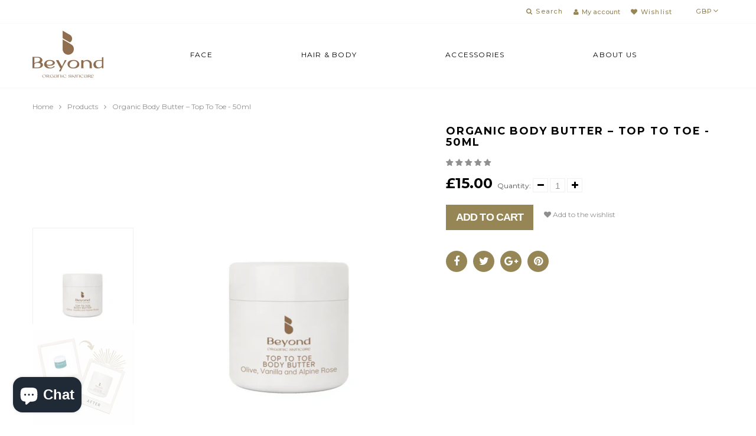

--- FILE ---
content_type: text/html; charset=utf-8
request_url: https://www.beyondorganicskincare.com/products/organic-body-butter-top-to-toe
body_size: 31112
content:
<!doctype html>
<html lang="en" class="color_scheme">
	<head>
        <meta name="facebook-domain-verification" content="btg7vvthgsaam115sydrfh3y4qk6lc" />
		<meta charset="utf-8">

		

		<title>
			Organic Body Butter – Top to Toe - 50ml

			
				&ndash; Beyond Organic Skincare
			
		</title>

		<link rel="canonical" href="https://www.beyondorganicskincare.com/products/organic-body-butter-top-to-toe">

		

		
			<meta name="description" content="Our multi-purpose award winning Top to Toe body butter. Natural and Organic formula with Olive, Macadamia, Chamomile, Calendula, Alpine Rose, Rosemary and Vitamin E.   Deeply moisturising with anti-ageing, anti-viral and skin protective properties. Winner of the Best all round Body Butter Award in 2013 – Biteable Beaut">
		

		<meta name="viewport" content="width=device-width, initial-scale=1, maximum-scale=1" />

		<!--[if IE]>
			<meta http-equiv="X-UA-Compatible" content="IE=edge,chrome=1">
		<![endif]-->

		<style>
			html,
			body {overflow-x: hidden;}
			.row {overflow: hidden;}

			#page_preloader__bg {background: #fff;position: fixed;top: 0;right: 0;bottom: 0;left: 0;z-index: 1000;
			-webkit-transition: opacity .1s ease-in-out .05s, z-index .1s ease-in-out .05s;
			   -moz-transition: opacity .1s ease-in-out .05s, z-index .1s ease-in-out .05s;
					transition: opacity .1s ease-in-out .05s, z-index .1s ease-in-out .05s;

			-webkit-transform: translate3d(0, 0, 0);
				-ms-transform: translate3d(0, 0, 0);
				 -o-transform: translate3d(0, 0, 0);
					transform: translate3d(0, 0, 0);
			}
			#page_preloader__bg.off {opacity: 0;z-index: -10;}


			#page_preloader__img {margin: -50px 0 0 -50px;position: absolute;top: 50%;left: 50%;z-index: 1001;
			-webkit-transition: transform .2s ease-in-out;
			   -moz-transition: transform .2s ease-in-out;
					transition: transform .2s ease-in-out;

			-webkit-transform: scale3d(1, 1, 1);
				-ms-transform: scale3d(1, 1, 1);
				 -o-transform: scale3d(1, 1, 1);
					transform: scale3d(1, 1, 1);
			}
			#page_preloader__img.off {
			-webkit-transform: scale3d(0, 0, 1);
				-ms-transform: scale3d(0, 0, 1);
				 -o-transform: scale3d(0, 0, 1);
					transform: scale3d(0, 0, 1);
			}

			.container{margin-right:auto;margin-left:auto}@media (max-width: 767px){.container{padding-left:15px;padding-right:15px}}@media (min-width: 768px){.container{width:750px}}@media (min-width: 992px){.container{width:970px}}@media (min-width: 1200px){.container{width:1170px}}.container-fluid{margin-right:auto;margin-left:auto;padding-right:15px;padding-left:15px}.row{margin-right:-15px;margin-left:-15px}.row:after{content:'';display:table;clear:both}.col-xs-1,.col-sm-1,.col-md-1,.col-lg-1,.col-xs-2,.col-sm-2,.col-md-2,.col-lg-2,.col-xs-3,.col-sm-3,.col-md-3,.col-lg-3,.col-xs-4,.col-sm-4,.col-md-4,.col-lg-4,.col-xs-5,.col-sm-5,.col-md-5,.col-lg-5,.col-xs-6,.col-sm-6,.col-md-6,.col-lg-6,.col-xs-7,.col-sm-7,.col-md-7,.col-lg-7,.col-xs-8,.col-sm-8,.col-md-8,.col-lg-8,.col-xs-9,.col-sm-9,.col-md-9,.col-lg-9,.col-xs-10,.col-sm-10,.col-md-10,.col-lg-10,.col-xs-11,.col-sm-11,.col-md-11,.col-lg-11,.col-xs-12,.col-sm-12,.col-md-12,.col-lg-12{min-height:1px;padding-right:15px;padding-left:15px;position:relative}.col-xs-1,.col-xs-2,.col-xs-3,.col-xs-4,.col-xs-5,.col-xs-6,.col-xs-7,.col-xs-8,.col-xs-9,.col-xs-10,.col-xs-11,.col-xs-12{float:left}.col-xs-12{width:100%}.col-xs-11{width:91.66666667%}.col-xs-10{width:83.33333333%}.col-xs-9{width:75%}.col-xs-8{width:66.66666667%}.col-xs-7{width:58.33333333%}.col-xs-6{width:50%}.col-xs-5{width:41.66666667%}.col-xs-4{width:33.33333333%}.col-xs-3{width:25%}.col-xs-2{width:16.66666667%}.col-xs-1{width:8.33333333%}.col-xs-pull-12{right:100%}.col-xs-pull-11{right:91.66666667%}.col-xs-pull-10{right:83.33333333%}.col-xs-pull-9{right:75%}.col-xs-pull-8{right:66.66666667%}.col-xs-pull-7{right:58.33333333%}.col-xs-pull-6{right:50%}.col-xs-pull-5{right:41.66666667%}.col-xs-pull-4{right:33.33333333%}.col-xs-pull-3{right:25%}.col-xs-pull-2{right:16.66666667%}.col-xs-pull-1{right:8.33333333%}.col-xs-pull-0{right:auto}.col-xs-push-12{left:100%}.col-xs-push-11{left:91.66666667%}.col-xs-push-10{left:83.33333333%}.col-xs-push-9{left:75%}.col-xs-push-8{left:66.66666667%}.col-xs-push-7{left:58.33333333%}.col-xs-push-6{left:50%}.col-xs-push-5{left:41.66666667%}.col-xs-push-4{left:33.33333333%}.col-xs-push-3{left:25%}.col-xs-push-2{left:16.66666667%}.col-xs-push-1{left:8.33333333%}.col-xs-push-0{left:auto}.col-xs-offset-12{margin-left:100%}.col-xs-offset-11{margin-left:91.66666667%}.col-xs-offset-10{margin-left:83.33333333%}.col-xs-offset-9{margin-left:75%}.col-xs-offset-8{margin-left:66.66666667%}.col-xs-offset-7{margin-left:58.33333333%}.col-xs-offset-6{margin-left:50%}.col-xs-offset-5{margin-left:41.66666667%}.col-xs-offset-4{margin-left:33.33333333%}.col-xs-offset-3{margin-left:25%}.col-xs-offset-2{margin-left:16.66666667%}.col-xs-offset-1{margin-left:8.33333333%}.col-xs-offset-0{margin-left:0}@media (min-width: 768px){.col-sm-1,.col-sm-2,.col-sm-3,.col-sm-4,.col-sm-5,.col-sm-6,.col-sm-7,.col-sm-8,.col-sm-9,.col-sm-10,.col-sm-11,.col-sm-12{float:left}.col-sm-12{width:100%}.col-sm-11{width:91.66666667%}.col-sm-10{width:83.33333333%}.col-sm-9{width:75%}.col-sm-8{width:66.66666667%}.col-sm-7{width:58.33333333%}.col-sm-6{width:50%}.col-sm-5{width:41.66666667%}.col-sm-4{width:33.33333333%}.col-sm-3{width:25%}.col-sm-2{width:16.66666667%}.col-sm-1{width:8.33333333%}.col-sm-pull-12{right:100%}.col-sm-pull-11{right:91.66666667%}.col-sm-pull-10{right:83.33333333%}.col-sm-pull-9{right:75%}.col-sm-pull-8{right:66.66666667%}.col-sm-pull-7{right:58.33333333%}.col-sm-pull-6{right:50%}.col-sm-pull-5{right:41.66666667%}.col-sm-pull-4{right:33.33333333%}.col-sm-pull-3{right:25%}.col-sm-pull-2{right:16.66666667%}.col-sm-pull-1{right:8.33333333%}.col-sm-pull-0{right:auto}.col-sm-push-12{left:100%}.col-sm-push-11{left:91.66666667%}.col-sm-push-10{left:83.33333333%}.col-sm-push-9{left:75%}.col-sm-push-8{left:66.66666667%}.col-sm-push-7{left:58.33333333%}.col-sm-push-6{left:50%}.col-sm-push-5{left:41.66666667%}.col-sm-push-4{left:33.33333333%}.col-sm-push-3{left:25%}.col-sm-push-2{left:16.66666667%}.col-sm-push-1{left:8.33333333%}.col-sm-push-0{left:auto}.col-sm-offset-12{margin-left:100%}.col-sm-offset-11{margin-left:91.66666667%}.col-sm-offset-10{margin-left:83.33333333%}.col-sm-offset-9{margin-left:75%}.col-sm-offset-8{margin-left:66.66666667%}.col-sm-offset-7{margin-left:58.33333333%}.col-sm-offset-6{margin-left:50%}.col-sm-offset-5{margin-left:41.66666667%}.col-sm-offset-4{margin-left:33.33333333%}.col-sm-offset-3{margin-left:25%}.col-sm-offset-2{margin-left:16.66666667%}.col-sm-offset-1{margin-left:8.33333333%}.col-sm-offset-0{margin-left:0}}@media (min-width: 992px){.col-md-1,.col-md-2,.col-md-3,.col-md-4,.col-md-5,.col-md-6,.col-md-7,.col-md-8,.col-md-9,.col-md-10,.col-md-11,.col-md-12{float:left}.col-md-12{width:100%}.col-md-11{width:91.66666667%}.col-md-10{width:83.33333333%}.col-md-9{width:75%}.col-md-8{width:66.66666667%}.col-md-7{width:58.33333333%}.col-md-6{width:50%}.col-md-5{width:41.66666667%}.col-md-4{width:33.33333333%}.col-md-3{width:25%}.col-md-2{width:16.66666667%}.col-md-1{width:8.33333333%}.col-md-pull-12{right:100%}.col-md-pull-11{right:91.66666667%}.col-md-pull-10{right:83.33333333%}.col-md-pull-9{right:75%}.col-md-pull-8{right:66.66666667%}.col-md-pull-7{right:58.33333333%}.col-md-pull-6{right:50%}.col-md-pull-5{right:41.66666667%}.col-md-pull-4{right:33.33333333%}.col-md-pull-3{right:25%}.col-md-pull-2{right:16.66666667%}.col-md-pull-1{right:8.33333333%}.col-md-pull-0{right:auto}.col-md-push-12{left:100%}.col-md-push-11{left:91.66666667%}.col-md-push-10{left:83.33333333%}.col-md-push-9{left:75%}.col-md-push-8{left:66.66666667%}.col-md-push-7{left:58.33333333%}.col-md-push-6{left:50%}.col-md-push-5{left:41.66666667%}.col-md-push-4{left:33.33333333%}.col-md-push-3{left:25%}.col-md-push-2{left:16.66666667%}.col-md-push-1{left:8.33333333%}.col-md-push-0{left:auto}.col-md-offset-12{margin-left:100%}.col-md-offset-11{margin-left:91.66666667%}.col-md-offset-10{margin-left:83.33333333%}.col-md-offset-9{margin-left:75%}.col-md-offset-8{margin-left:66.66666667%}.col-md-offset-7{margin-left:58.33333333%}.col-md-offset-6{margin-left:50%}.col-md-offset-5{margin-left:41.66666667%}.col-md-offset-4{margin-left:33.33333333%}.col-md-offset-3{margin-left:25%}.col-md-offset-2{margin-left:16.66666667%}.col-md-offset-1{margin-left:8.33333333%}.col-md-offset-0{margin-left:0}}@media (min-width: 1200px){.col-lg-1,.col-lg-2,.col-lg-3,.col-lg-4,.col-lg-5,.col-lg-6,.col-lg-7,.col-lg-8,.col-lg-9,.col-lg-10,.col-lg-11,.col-lg-12{float:left}.col-lg-12{width:100%}.col-lg-11{width:91.66666667%}.col-lg-10{width:83.33333333%}.col-lg-9{width:75%}.col-lg-8{width:66.66666667%}.col-lg-7{width:58.33333333%}.col-lg-6{width:50%}.col-lg-5{width:41.66666667%}.col-lg-4{width:33.33333333%}.col-lg-3{width:25%}.col-lg-2{width:16.66666667%}.col-lg-1{width:8.33333333%}.col-lg-pull-12{right:100%}.col-lg-pull-11{right:91.66666667%}.col-lg-pull-10{right:83.33333333%}.col-lg-pull-9{right:75%}.col-lg-pull-8{right:66.66666667%}.col-lg-pull-7{right:58.33333333%}.col-lg-pull-6{right:50%}.col-lg-pull-5{right:41.66666667%}.col-lg-pull-4{right:33.33333333%}.col-lg-pull-3{right:25%}.col-lg-pull-2{right:16.66666667%}.col-lg-pull-1{right:8.33333333%}.col-lg-pull-0{right:auto}.col-lg-push-12{left:100%}.col-lg-push-11{left:91.66666667%}.col-lg-push-10{left:83.33333333%}.col-lg-push-9{left:75%}.col-lg-push-8{left:66.66666667%}.col-lg-push-7{left:58.33333333%}.col-lg-push-6{left:50%}.col-lg-push-5{left:41.66666667%}.col-lg-push-4{left:33.33333333%}.col-lg-push-3{left:25%}.col-lg-push-2{left:16.66666667%}.col-lg-push-1{left:8.33333333%}.col-lg-push-0{left:auto}.col-lg-offset-12{margin-left:100%}.col-lg-offset-11{margin-left:91.66666667%}.col-lg-offset-10{margin-left:83.33333333%}.col-lg-offset-9{margin-left:75%}.col-lg-offset-8{margin-left:66.66666667%}.col-lg-offset-7{margin-left:58.33333333%}.col-lg-offset-6{margin-left:50%}.col-lg-offset-5{margin-left:41.66666667%}.col-lg-offset-4{margin-left:33.33333333%}.col-lg-offset-3{margin-left:25%}.col-lg-offset-2{margin-left:16.66666667%}.col-lg-offset-1{margin-left:8.33333333%}.col-lg-offset-0{margin-left:0}}.section_map{margin:0;position:relative}.section_map .map_wrapper{overflow:hidden;position:relative;z-index:1}.section_map .map_container{position:absolute;top:0;right:-44%;bottom:0;left:0;z-index:1}.section_map .map_captions__off{right:0}.section_map .map_wrapper__small{padding:19.53% 0 0 0}.section_map .map_wrapper__medium{padding:29.29% 0 0 0}.section_map .map_wrapper__large{padding:39.06% 0 0 0}
		</style>

		<script>
			var theme = {
				moneyFormat: "£{{amount}}",
			};
		</script>
	  
<!-- Start of Judge.me Core -->
<link rel="dns-prefetch" href="https://cdn.judge.me/">
<script data-cfasync='false' class='jdgm-settings-script'>window.jdgmSettings={"pagination":5,"disable_web_reviews":false,"badge_no_review_text":"No reviews","badge_n_reviews_text":"{{ n }} review/reviews","hide_badge_preview_if_no_reviews":true,"badge_hide_text":false,"enforce_center_preview_badge":false,"widget_title":"Customer Reviews","widget_open_form_text":"Write a review","widget_close_form_text":"Cancel review","widget_refresh_page_text":"Refresh page","widget_summary_text":"Based on {{ number_of_reviews }} review/reviews","widget_no_review_text":"Be the first to write a review","widget_name_field_text":"Display name","widget_verified_name_field_text":"Verified Name (public)","widget_name_placeholder_text":"Display name","widget_required_field_error_text":"This field is required.","widget_email_field_text":"Email address","widget_verified_email_field_text":"Verified Email (private, can not be edited)","widget_email_placeholder_text":"Your email address","widget_email_field_error_text":"Please enter a valid email address.","widget_rating_field_text":"Rating","widget_review_title_field_text":"Review Title","widget_review_title_placeholder_text":"Give your review a title","widget_review_body_field_text":"Review content","widget_review_body_placeholder_text":"Start writing here...","widget_pictures_field_text":"Picture/Video (optional)","widget_submit_review_text":"Submit Review","widget_submit_verified_review_text":"Submit Verified Review","widget_submit_success_msg_with_auto_publish":"Thank you! Please refresh the page in a few moments to see your review. You can remove or edit your review by logging into \u003ca href='https://judge.me/login' target='_blank' rel='nofollow noopener'\u003eJudge.me\u003c/a\u003e","widget_submit_success_msg_no_auto_publish":"Thank you! Your review will be published as soon as it is approved by the shop admin. You can remove or edit your review by logging into \u003ca href='https://judge.me/login' target='_blank' rel='nofollow noopener'\u003eJudge.me\u003c/a\u003e","widget_show_default_reviews_out_of_total_text":"Showing {{ n_reviews_shown }} out of {{ n_reviews }} reviews.","widget_show_all_link_text":"Show all","widget_show_less_link_text":"Show less","widget_author_said_text":"{{ reviewer_name }} said:","widget_days_text":"{{ n }} days ago","widget_weeks_text":"{{ n }} week/weeks ago","widget_months_text":"{{ n }} month/months ago","widget_years_text":"{{ n }} year/years ago","widget_yesterday_text":"Yesterday","widget_today_text":"Today","widget_replied_text":"\u003e\u003e {{ shop_name }} replied:","widget_read_more_text":"Read more","widget_reviewer_name_as_initial":"","widget_rating_filter_color":"#fbcd0a","widget_rating_filter_see_all_text":"See all reviews","widget_sorting_most_recent_text":"Most Recent","widget_sorting_highest_rating_text":"Highest Rating","widget_sorting_lowest_rating_text":"Lowest Rating","widget_sorting_with_pictures_text":"Only Pictures","widget_sorting_most_helpful_text":"Most Helpful","widget_open_question_form_text":"Ask a question","widget_reviews_subtab_text":"Reviews","widget_questions_subtab_text":"Questions","widget_question_label_text":"Question","widget_answer_label_text":"Answer","widget_question_placeholder_text":"Write your question here","widget_submit_question_text":"Submit Question","widget_question_submit_success_text":"Thank you for your question! We will notify you once it gets answered.","verified_badge_text":"Verified","verified_badge_bg_color":"","verified_badge_text_color":"","verified_badge_placement":"left-of-reviewer-name","widget_review_max_height":"","widget_hide_border":false,"widget_social_share":false,"widget_thumb":false,"widget_review_location_show":false,"widget_location_format":"","all_reviews_include_out_of_store_products":true,"all_reviews_out_of_store_text":"(out of store)","all_reviews_pagination":100,"all_reviews_product_name_prefix_text":"about","enable_review_pictures":false,"enable_question_anwser":false,"widget_theme":"default","review_date_format":"mm/dd/yyyy","default_sort_method":"most-recent","widget_product_reviews_subtab_text":"Product Reviews","widget_shop_reviews_subtab_text":"Shop Reviews","widget_other_products_reviews_text":"Reviews for other products","widget_store_reviews_subtab_text":"Store reviews","widget_no_store_reviews_text":"This store hasn't received any reviews yet","widget_web_restriction_product_reviews_text":"This product hasn't received any reviews yet","widget_no_items_text":"No items found","widget_show_more_text":"Show more","widget_write_a_store_review_text":"Write a Store Review","widget_other_languages_heading":"Reviews in Other Languages","widget_translate_review_text":"Translate review to {{ language }}","widget_translating_review_text":"Translating...","widget_show_original_translation_text":"Show original ({{ language }})","widget_translate_review_failed_text":"Review couldn't be translated.","widget_translate_review_retry_text":"Retry","widget_translate_review_try_again_later_text":"Try again later","show_product_url_for_grouped_product":false,"widget_sorting_pictures_first_text":"Pictures First","show_pictures_on_all_rev_page_mobile":false,"show_pictures_on_all_rev_page_desktop":false,"floating_tab_hide_mobile_install_preference":false,"floating_tab_button_name":"★ Reviews","floating_tab_title":"Let customers speak for us","floating_tab_button_color":"","floating_tab_button_background_color":"","floating_tab_url":"","floating_tab_url_enabled":false,"floating_tab_tab_style":"text","all_reviews_text_badge_text":"Customers rate us {{ shop.metafields.judgeme.all_reviews_rating | round: 1 }}/5 based on {{ shop.metafields.judgeme.all_reviews_count }} reviews.","all_reviews_text_badge_text_branded_style":"{{ shop.metafields.judgeme.all_reviews_rating | round: 1 }} out of 5 stars based on {{ shop.metafields.judgeme.all_reviews_count }} reviews","is_all_reviews_text_badge_a_link":false,"show_stars_for_all_reviews_text_badge":false,"all_reviews_text_badge_url":"","all_reviews_text_style":"text","all_reviews_text_color_style":"judgeme_brand_color","all_reviews_text_color":"#108474","all_reviews_text_show_jm_brand":true,"featured_carousel_show_header":true,"featured_carousel_title":"Let customers speak for us","testimonials_carousel_title":"Customers are saying","videos_carousel_title":"Real customer stories","cards_carousel_title":"Customers are saying","featured_carousel_count_text":"from {{ n }} reviews","featured_carousel_add_link_to_all_reviews_page":false,"featured_carousel_url":"","featured_carousel_show_images":true,"featured_carousel_autoslide_interval":5,"featured_carousel_arrows_on_the_sides":false,"featured_carousel_height":250,"featured_carousel_width":80,"featured_carousel_image_size":0,"featured_carousel_image_height":250,"featured_carousel_arrow_color":"#eeeeee","verified_count_badge_style":"vintage","verified_count_badge_orientation":"horizontal","verified_count_badge_color_style":"judgeme_brand_color","verified_count_badge_color":"#108474","is_verified_count_badge_a_link":false,"verified_count_badge_url":"","verified_count_badge_show_jm_brand":true,"widget_rating_preset_default":5,"widget_first_sub_tab":"product-reviews","widget_show_histogram":true,"widget_histogram_use_custom_color":false,"widget_pagination_use_custom_color":false,"widget_star_use_custom_color":false,"widget_verified_badge_use_custom_color":false,"widget_write_review_use_custom_color":false,"picture_reminder_submit_button":"Upload Pictures","enable_review_videos":false,"mute_video_by_default":false,"widget_sorting_videos_first_text":"Videos First","widget_review_pending_text":"Pending","featured_carousel_items_for_large_screen":3,"social_share_options_order":"Facebook,Twitter","remove_microdata_snippet":false,"disable_json_ld":false,"enable_json_ld_products":false,"preview_badge_show_question_text":false,"preview_badge_no_question_text":"No questions","preview_badge_n_question_text":"{{ number_of_questions }} question/questions","qa_badge_show_icon":false,"qa_badge_position":"same-row","remove_judgeme_branding":false,"widget_add_search_bar":false,"widget_search_bar_placeholder":"Search","widget_sorting_verified_only_text":"Verified only","featured_carousel_theme":"default","featured_carousel_show_rating":true,"featured_carousel_show_title":true,"featured_carousel_show_body":true,"featured_carousel_show_date":false,"featured_carousel_show_reviewer":true,"featured_carousel_show_product":false,"featured_carousel_header_background_color":"#108474","featured_carousel_header_text_color":"#ffffff","featured_carousel_name_product_separator":"reviewed","featured_carousel_full_star_background":"#108474","featured_carousel_empty_star_background":"#dadada","featured_carousel_vertical_theme_background":"#f9fafb","featured_carousel_verified_badge_enable":false,"featured_carousel_verified_badge_color":"#108474","featured_carousel_border_style":"round","featured_carousel_review_line_length_limit":3,"featured_carousel_more_reviews_button_text":"Read more reviews","featured_carousel_view_product_button_text":"View product","all_reviews_page_load_reviews_on":"scroll","all_reviews_page_load_more_text":"Load More Reviews","disable_fb_tab_reviews":false,"enable_ajax_cdn_cache":false,"widget_public_name_text":"displayed publicly like","default_reviewer_name":"John Smith","default_reviewer_name_has_non_latin":true,"widget_reviewer_anonymous":"Anonymous","medals_widget_title":"Judge.me Review Medals","medals_widget_background_color":"#f9fafb","medals_widget_position":"footer_all_pages","medals_widget_border_color":"#f9fafb","medals_widget_verified_text_position":"left","medals_widget_use_monochromatic_version":false,"medals_widget_elements_color":"#108474","show_reviewer_avatar":true,"widget_invalid_yt_video_url_error_text":"Not a YouTube video URL","widget_max_length_field_error_text":"Please enter no more than {0} characters.","widget_show_country_flag":false,"widget_show_collected_via_shop_app":true,"widget_verified_by_shop_badge_style":"light","widget_verified_by_shop_text":"Verified by Shop","widget_show_photo_gallery":false,"widget_load_with_code_splitting":true,"widget_ugc_install_preference":false,"widget_ugc_title":"Made by us, Shared by you","widget_ugc_subtitle":"Tag us to see your picture featured in our page","widget_ugc_arrows_color":"#ffffff","widget_ugc_primary_button_text":"Buy Now","widget_ugc_primary_button_background_color":"#108474","widget_ugc_primary_button_text_color":"#ffffff","widget_ugc_primary_button_border_width":"0","widget_ugc_primary_button_border_style":"none","widget_ugc_primary_button_border_color":"#108474","widget_ugc_primary_button_border_radius":"25","widget_ugc_secondary_button_text":"Load More","widget_ugc_secondary_button_background_color":"#ffffff","widget_ugc_secondary_button_text_color":"#108474","widget_ugc_secondary_button_border_width":"2","widget_ugc_secondary_button_border_style":"solid","widget_ugc_secondary_button_border_color":"#108474","widget_ugc_secondary_button_border_radius":"25","widget_ugc_reviews_button_text":"View Reviews","widget_ugc_reviews_button_background_color":"#ffffff","widget_ugc_reviews_button_text_color":"#108474","widget_ugc_reviews_button_border_width":"2","widget_ugc_reviews_button_border_style":"solid","widget_ugc_reviews_button_border_color":"#108474","widget_ugc_reviews_button_border_radius":"25","widget_ugc_reviews_button_link_to":"judgeme-reviews-page","widget_ugc_show_post_date":true,"widget_ugc_max_width":"800","widget_rating_metafield_value_type":true,"widget_primary_color":"#108474","widget_enable_secondary_color":false,"widget_secondary_color":"#edf5f5","widget_summary_average_rating_text":"{{ average_rating }} out of 5","widget_media_grid_title":"Customer photos \u0026 videos","widget_media_grid_see_more_text":"See more","widget_round_style":false,"widget_show_product_medals":true,"widget_verified_by_judgeme_text":"Verified by Judge.me","widget_show_store_medals":true,"widget_verified_by_judgeme_text_in_store_medals":"Verified by Judge.me","widget_media_field_exceed_quantity_message":"Sorry, we can only accept {{ max_media }} for one review.","widget_media_field_exceed_limit_message":"{{ file_name }} is too large, please select a {{ media_type }} less than {{ size_limit }}MB.","widget_review_submitted_text":"Review Submitted!","widget_question_submitted_text":"Question Submitted!","widget_close_form_text_question":"Cancel","widget_write_your_answer_here_text":"Write your answer here","widget_enabled_branded_link":true,"widget_show_collected_by_judgeme":false,"widget_reviewer_name_color":"","widget_write_review_text_color":"","widget_write_review_bg_color":"","widget_collected_by_judgeme_text":"collected by Judge.me","widget_pagination_type":"standard","widget_load_more_text":"Load More","widget_load_more_color":"#108474","widget_full_review_text":"Full Review","widget_read_more_reviews_text":"Read More Reviews","widget_read_questions_text":"Read Questions","widget_questions_and_answers_text":"Questions \u0026 Answers","widget_verified_by_text":"Verified by","widget_verified_text":"Verified","widget_number_of_reviews_text":"{{ number_of_reviews }} reviews","widget_back_button_text":"Back","widget_next_button_text":"Next","widget_custom_forms_filter_button":"Filters","custom_forms_style":"vertical","widget_show_review_information":false,"how_reviews_are_collected":"How reviews are collected?","widget_show_review_keywords":false,"widget_gdpr_statement":"How we use your data: We'll only contact you about the review you left, and only if necessary. By submitting your review, you agree to Judge.me's \u003ca href='https://judge.me/terms' target='_blank' rel='nofollow noopener'\u003eterms\u003c/a\u003e, \u003ca href='https://judge.me/privacy' target='_blank' rel='nofollow noopener'\u003eprivacy\u003c/a\u003e and \u003ca href='https://judge.me/content-policy' target='_blank' rel='nofollow noopener'\u003econtent\u003c/a\u003e policies.","widget_multilingual_sorting_enabled":false,"widget_translate_review_content_enabled":false,"widget_translate_review_content_method":"manual","popup_widget_review_selection":"automatically_with_pictures","popup_widget_round_border_style":true,"popup_widget_show_title":true,"popup_widget_show_body":true,"popup_widget_show_reviewer":false,"popup_widget_show_product":true,"popup_widget_show_pictures":true,"popup_widget_use_review_picture":true,"popup_widget_show_on_home_page":true,"popup_widget_show_on_product_page":true,"popup_widget_show_on_collection_page":true,"popup_widget_show_on_cart_page":true,"popup_widget_position":"bottom_left","popup_widget_first_review_delay":5,"popup_widget_duration":5,"popup_widget_interval":5,"popup_widget_review_count":5,"popup_widget_hide_on_mobile":true,"review_snippet_widget_round_border_style":true,"review_snippet_widget_card_color":"#FFFFFF","review_snippet_widget_slider_arrows_background_color":"#FFFFFF","review_snippet_widget_slider_arrows_color":"#000000","review_snippet_widget_star_color":"#108474","show_product_variant":false,"all_reviews_product_variant_label_text":"Variant: ","widget_show_verified_branding":false,"widget_ai_summary_title":"Customers say","widget_ai_summary_disclaimer":"AI-powered review summary based on recent customer reviews","widget_show_ai_summary":false,"widget_show_ai_summary_bg":false,"widget_show_review_title_input":true,"redirect_reviewers_invited_via_email":"review_widget","request_store_review_after_product_review":false,"request_review_other_products_in_order":false,"review_form_color_scheme":"default","review_form_corner_style":"square","review_form_star_color":{},"review_form_text_color":"#333333","review_form_background_color":"#ffffff","review_form_field_background_color":"#fafafa","review_form_button_color":{},"review_form_button_text_color":"#ffffff","review_form_modal_overlay_color":"#000000","review_content_screen_title_text":"How would you rate this product?","review_content_introduction_text":"We would love it if you would share a bit about your experience.","store_review_form_title_text":"How would you rate this store?","store_review_form_introduction_text":"We would love it if you would share a bit about your experience.","show_review_guidance_text":true,"one_star_review_guidance_text":"Poor","five_star_review_guidance_text":"Great","customer_information_screen_title_text":"About you","customer_information_introduction_text":"Please tell us more about you.","custom_questions_screen_title_text":"Your experience in more detail","custom_questions_introduction_text":"Here are a few questions to help us understand more about your experience.","review_submitted_screen_title_text":"Thanks for your review!","review_submitted_screen_thank_you_text":"We are processing it and it will appear on the store soon.","review_submitted_screen_email_verification_text":"Please confirm your email by clicking the link we just sent you. This helps us keep reviews authentic.","review_submitted_request_store_review_text":"Would you like to share your experience of shopping with us?","review_submitted_review_other_products_text":"Would you like to review these products?","store_review_screen_title_text":"Would you like to share your experience of shopping with us?","store_review_introduction_text":"We value your feedback and use it to improve. Please share any thoughts or suggestions you have.","reviewer_media_screen_title_picture_text":"Share a picture","reviewer_media_introduction_picture_text":"Upload a photo to support your review.","reviewer_media_screen_title_video_text":"Share a video","reviewer_media_introduction_video_text":"Upload a video to support your review.","reviewer_media_screen_title_picture_or_video_text":"Share a picture or video","reviewer_media_introduction_picture_or_video_text":"Upload a photo or video to support your review.","reviewer_media_youtube_url_text":"Paste your Youtube URL here","advanced_settings_next_step_button_text":"Next","advanced_settings_close_review_button_text":"Close","modal_write_review_flow":false,"write_review_flow_required_text":"Required","write_review_flow_privacy_message_text":"We respect your privacy.","write_review_flow_anonymous_text":"Post review as anonymous","write_review_flow_visibility_text":"This won't be visible to other customers.","write_review_flow_multiple_selection_help_text":"Select as many as you like","write_review_flow_single_selection_help_text":"Select one option","write_review_flow_required_field_error_text":"This field is required","write_review_flow_invalid_email_error_text":"Please enter a valid email address","write_review_flow_max_length_error_text":"Max. {{ max_length }} characters.","write_review_flow_media_upload_text":"\u003cb\u003eClick to upload\u003c/b\u003e or drag and drop","write_review_flow_gdpr_statement":"We'll only contact you about your review if necessary. By submitting your review, you agree to our \u003ca href='https://judge.me/terms' target='_blank' rel='nofollow noopener'\u003eterms and conditions\u003c/a\u003e and \u003ca href='https://judge.me/privacy' target='_blank' rel='nofollow noopener'\u003eprivacy policy\u003c/a\u003e.","rating_only_reviews_enabled":false,"show_negative_reviews_help_screen":false,"new_review_flow_help_screen_rating_threshold":3,"negative_review_resolution_screen_title_text":"Tell us more","negative_review_resolution_text":"Your experience matters to us. If there were issues with your purchase, we're here to help. Feel free to reach out to us, we'd love the opportunity to make things right.","negative_review_resolution_button_text":"Contact us","negative_review_resolution_proceed_with_review_text":"Leave a review","negative_review_resolution_subject":"Issue with purchase from {{ shop_name }}.{{ order_name }}","preview_badge_collection_page_install_status":false,"widget_review_custom_css":"","preview_badge_custom_css":"","preview_badge_stars_count":"5-stars","featured_carousel_custom_css":"","floating_tab_custom_css":"","all_reviews_widget_custom_css":"","medals_widget_custom_css":"","verified_badge_custom_css":"","all_reviews_text_custom_css":"","transparency_badges_collected_via_store_invite":false,"transparency_badges_from_another_provider":false,"transparency_badges_collected_from_store_visitor":false,"transparency_badges_collected_by_verified_review_provider":false,"transparency_badges_earned_reward":false,"transparency_badges_collected_via_store_invite_text":"Review collected via store invitation","transparency_badges_from_another_provider_text":"Review collected from another provider","transparency_badges_collected_from_store_visitor_text":"Review collected from a store visitor","transparency_badges_written_in_google_text":"Review written in Google","transparency_badges_written_in_etsy_text":"Review written in Etsy","transparency_badges_written_in_shop_app_text":"Review written in Shop App","transparency_badges_earned_reward_text":"Review earned a reward for future purchase","product_review_widget_per_page":10,"widget_store_review_label_text":"Review about the store","checkout_comment_extension_title_on_product_page":"Customer Comments","checkout_comment_extension_num_latest_comment_show":5,"checkout_comment_extension_format":"name_and_timestamp","checkout_comment_customer_name":"last_initial","checkout_comment_comment_notification":true,"preview_badge_collection_page_install_preference":true,"preview_badge_home_page_install_preference":false,"preview_badge_product_page_install_preference":true,"review_widget_install_preference":"","review_carousel_install_preference":false,"floating_reviews_tab_install_preference":"none","verified_reviews_count_badge_install_preference":false,"all_reviews_text_install_preference":false,"review_widget_best_location":true,"judgeme_medals_install_preference":false,"review_widget_revamp_enabled":false,"review_widget_qna_enabled":false,"review_widget_header_theme":"minimal","review_widget_widget_title_enabled":true,"review_widget_header_text_size":"medium","review_widget_header_text_weight":"regular","review_widget_average_rating_style":"compact","review_widget_bar_chart_enabled":true,"review_widget_bar_chart_type":"numbers","review_widget_bar_chart_style":"standard","review_widget_expanded_media_gallery_enabled":false,"review_widget_reviews_section_theme":"standard","review_widget_image_style":"thumbnails","review_widget_review_image_ratio":"square","review_widget_stars_size":"medium","review_widget_verified_badge":"standard_text","review_widget_review_title_text_size":"medium","review_widget_review_text_size":"medium","review_widget_review_text_length":"medium","review_widget_number_of_columns_desktop":3,"review_widget_carousel_transition_speed":5,"review_widget_custom_questions_answers_display":"always","review_widget_button_text_color":"#FFFFFF","review_widget_text_color":"#000000","review_widget_lighter_text_color":"#7B7B7B","review_widget_corner_styling":"soft","review_widget_review_word_singular":"review","review_widget_review_word_plural":"reviews","review_widget_voting_label":"Helpful?","review_widget_shop_reply_label":"Reply from {{ shop_name }}:","review_widget_filters_title":"Filters","qna_widget_question_word_singular":"Question","qna_widget_question_word_plural":"Questions","qna_widget_answer_reply_label":"Answer from {{ answerer_name }}:","qna_content_screen_title_text":"Ask a question about this product","qna_widget_question_required_field_error_text":"Please enter your question.","qna_widget_flow_gdpr_statement":"We'll only contact you about your question if necessary. By submitting your question, you agree to our \u003ca href='https://judge.me/terms' target='_blank' rel='nofollow noopener'\u003eterms and conditions\u003c/a\u003e and \u003ca href='https://judge.me/privacy' target='_blank' rel='nofollow noopener'\u003eprivacy policy\u003c/a\u003e.","qna_widget_question_submitted_text":"Thanks for your question!","qna_widget_close_form_text_question":"Close","qna_widget_question_submit_success_text":"We’ll notify you by email when your question is answered.","all_reviews_widget_v2025_enabled":false,"all_reviews_widget_v2025_header_theme":"default","all_reviews_widget_v2025_widget_title_enabled":true,"all_reviews_widget_v2025_header_text_size":"medium","all_reviews_widget_v2025_header_text_weight":"regular","all_reviews_widget_v2025_average_rating_style":"compact","all_reviews_widget_v2025_bar_chart_enabled":true,"all_reviews_widget_v2025_bar_chart_type":"numbers","all_reviews_widget_v2025_bar_chart_style":"standard","all_reviews_widget_v2025_expanded_media_gallery_enabled":false,"all_reviews_widget_v2025_show_store_medals":true,"all_reviews_widget_v2025_show_photo_gallery":true,"all_reviews_widget_v2025_show_review_keywords":false,"all_reviews_widget_v2025_show_ai_summary":false,"all_reviews_widget_v2025_show_ai_summary_bg":false,"all_reviews_widget_v2025_add_search_bar":false,"all_reviews_widget_v2025_default_sort_method":"most-recent","all_reviews_widget_v2025_reviews_per_page":10,"all_reviews_widget_v2025_reviews_section_theme":"default","all_reviews_widget_v2025_image_style":"thumbnails","all_reviews_widget_v2025_review_image_ratio":"square","all_reviews_widget_v2025_stars_size":"medium","all_reviews_widget_v2025_verified_badge":"bold_badge","all_reviews_widget_v2025_review_title_text_size":"medium","all_reviews_widget_v2025_review_text_size":"medium","all_reviews_widget_v2025_review_text_length":"medium","all_reviews_widget_v2025_number_of_columns_desktop":3,"all_reviews_widget_v2025_carousel_transition_speed":5,"all_reviews_widget_v2025_custom_questions_answers_display":"always","all_reviews_widget_v2025_show_product_variant":false,"all_reviews_widget_v2025_show_reviewer_avatar":true,"all_reviews_widget_v2025_reviewer_name_as_initial":"","all_reviews_widget_v2025_review_location_show":false,"all_reviews_widget_v2025_location_format":"","all_reviews_widget_v2025_show_country_flag":false,"all_reviews_widget_v2025_verified_by_shop_badge_style":"light","all_reviews_widget_v2025_social_share":false,"all_reviews_widget_v2025_social_share_options_order":"Facebook,Twitter,LinkedIn,Pinterest","all_reviews_widget_v2025_pagination_type":"standard","all_reviews_widget_v2025_button_text_color":"#FFFFFF","all_reviews_widget_v2025_text_color":"#000000","all_reviews_widget_v2025_lighter_text_color":"#7B7B7B","all_reviews_widget_v2025_corner_styling":"soft","all_reviews_widget_v2025_title":"Customer reviews","all_reviews_widget_v2025_ai_summary_title":"Customers say about this store","all_reviews_widget_v2025_no_review_text":"Be the first to write a review","platform":"shopify","branding_url":"https://app.judge.me/reviews/stores/www.beyondorganicskincare.com","branding_text":"Powered by Judge.me","locale":"en","reply_name":"Beyond Organic Skincare","widget_version":"2.1","footer":true,"autopublish":true,"review_dates":true,"enable_custom_form":false,"shop_use_review_site":true,"shop_locale":"en","enable_multi_locales_translations":false,"show_review_title_input":true,"review_verification_email_status":"always","can_be_branded":true,"reply_name_text":"Beyond Organic Skincare"};</script> <style class='jdgm-settings-style'>.jdgm-xx{left:0}.jdgm-histogram .jdgm-histogram__bar-content{background:#fbcd0a}.jdgm-histogram .jdgm-histogram__bar:after{background:#fbcd0a}.jdgm-prev-badge[data-average-rating='0.00']{display:none !important}.jdgm-author-all-initials{display:none !important}.jdgm-author-last-initial{display:none !important}.jdgm-rev-widg__title{visibility:hidden}.jdgm-rev-widg__summary-text{visibility:hidden}.jdgm-prev-badge__text{visibility:hidden}.jdgm-rev__replier:before{content:'Beyond Organic Skincare'}.jdgm-rev__prod-link-prefix:before{content:'about'}.jdgm-rev__variant-label:before{content:'Variant: '}.jdgm-rev__out-of-store-text:before{content:'(out of store)'}@media only screen and (min-width: 768px){.jdgm-rev__pics .jdgm-rev_all-rev-page-picture-separator,.jdgm-rev__pics .jdgm-rev__product-picture{display:none}}@media only screen and (max-width: 768px){.jdgm-rev__pics .jdgm-rev_all-rev-page-picture-separator,.jdgm-rev__pics .jdgm-rev__product-picture{display:none}}.jdgm-preview-badge[data-template="index"]{display:none !important}.jdgm-verified-count-badget[data-from-snippet="true"]{display:none !important}.jdgm-carousel-wrapper[data-from-snippet="true"]{display:none !important}.jdgm-all-reviews-text[data-from-snippet="true"]{display:none !important}.jdgm-medals-section[data-from-snippet="true"]{display:none !important}.jdgm-ugc-media-wrapper[data-from-snippet="true"]{display:none !important}.jdgm-rev__transparency-badge[data-badge-type="review_collected_via_store_invitation"]{display:none !important}.jdgm-rev__transparency-badge[data-badge-type="review_collected_from_another_provider"]{display:none !important}.jdgm-rev__transparency-badge[data-badge-type="review_collected_from_store_visitor"]{display:none !important}.jdgm-rev__transparency-badge[data-badge-type="review_written_in_etsy"]{display:none !important}.jdgm-rev__transparency-badge[data-badge-type="review_written_in_google_business"]{display:none !important}.jdgm-rev__transparency-badge[data-badge-type="review_written_in_shop_app"]{display:none !important}.jdgm-rev__transparency-badge[data-badge-type="review_earned_for_future_purchase"]{display:none !important}
</style> <style class='jdgm-settings-style'></style>

  
  
  
  <style class='jdgm-miracle-styles'>
  @-webkit-keyframes jdgm-spin{0%{-webkit-transform:rotate(0deg);-ms-transform:rotate(0deg);transform:rotate(0deg)}100%{-webkit-transform:rotate(359deg);-ms-transform:rotate(359deg);transform:rotate(359deg)}}@keyframes jdgm-spin{0%{-webkit-transform:rotate(0deg);-ms-transform:rotate(0deg);transform:rotate(0deg)}100%{-webkit-transform:rotate(359deg);-ms-transform:rotate(359deg);transform:rotate(359deg)}}@font-face{font-family:'JudgemeStar';src:url("[data-uri]") format("woff");font-weight:normal;font-style:normal}.jdgm-star{font-family:'JudgemeStar';display:inline !important;text-decoration:none !important;padding:0 4px 0 0 !important;margin:0 !important;font-weight:bold;opacity:1;-webkit-font-smoothing:antialiased;-moz-osx-font-smoothing:grayscale}.jdgm-star:hover{opacity:1}.jdgm-star:last-of-type{padding:0 !important}.jdgm-star.jdgm--on:before{content:"\e000"}.jdgm-star.jdgm--off:before{content:"\e001"}.jdgm-star.jdgm--half:before{content:"\e002"}.jdgm-widget *{margin:0;line-height:1.4;-webkit-box-sizing:border-box;-moz-box-sizing:border-box;box-sizing:border-box;-webkit-overflow-scrolling:touch}.jdgm-hidden{display:none !important;visibility:hidden !important}.jdgm-temp-hidden{display:none}.jdgm-spinner{width:40px;height:40px;margin:auto;border-radius:50%;border-top:2px solid #eee;border-right:2px solid #eee;border-bottom:2px solid #eee;border-left:2px solid #ccc;-webkit-animation:jdgm-spin 0.8s infinite linear;animation:jdgm-spin 0.8s infinite linear}.jdgm-prev-badge{display:block !important}

</style>


  
  
   


<script data-cfasync='false' class='jdgm-script'>
!function(e){window.jdgm=window.jdgm||{},jdgm.CDN_HOST="https://cdn.judge.me/",
jdgm.docReady=function(d){(e.attachEvent?"complete"===e.readyState:"loading"!==e.readyState)?
setTimeout(d,0):e.addEventListener("DOMContentLoaded",d)},jdgm.loadCSS=function(d,t,o,s){
!o&&jdgm.loadCSS.requestedUrls.indexOf(d)>=0||(jdgm.loadCSS.requestedUrls.push(d),
(s=e.createElement("link")).rel="stylesheet",s.class="jdgm-stylesheet",s.media="nope!",
s.href=d,s.onload=function(){this.media="all",t&&setTimeout(t)},e.body.appendChild(s))},
jdgm.loadCSS.requestedUrls=[],jdgm.docReady(function(){(window.jdgmLoadCSS||e.querySelectorAll(
".jdgm-widget, .jdgm-all-reviews-page").length>0)&&(jdgmSettings.widget_load_with_code_splitting?
parseFloat(jdgmSettings.widget_version)>=3?jdgm.loadCSS(jdgm.CDN_HOST+"widget_v3/base.css"):
jdgm.loadCSS(jdgm.CDN_HOST+"widget/base.css"):jdgm.loadCSS(jdgm.CDN_HOST+"shopify_v2.css"))})}(document);
</script>
<script async data-cfasync="false" type="text/javascript" src="https://cdn.judge.me/loader.js"></script>

<noscript><link rel="stylesheet" type="text/css" media="all" href="https://cdn.judge.me/shopify_v2.css"></noscript>
<!-- End of Judge.me Core -->


<!-- BEGIN app block: shopify://apps/s-loyalty-rewards-referrals/blocks/sloyalty/f90f2ab8-a279-400e-9afd-407dde679703 --><!-- BEGIN app snippet: sloyalty-info -->


<script type="text/javascript">
window.sloyalty = window.sloyalty || {};
window.sloyalty.shop = 'beyond-organic-skincare.myshopify.com';
window.sloyalty.root = '/';

window.sloyalty.customer_id = '';
window.sloyalty.digest = '';




window.sloyalty.preferred_lang_code = 'en';

</script>


  
  <div class="sloyalty-loyalty-widget"
      data-shop="beyond-organic-skincare.myshopify.com"></div>
  





<!-- END app snippet -->



<!-- END app block --><script src="https://cdn.shopify.com/extensions/0199c737-c40d-7056-a04d-d00ed7a46d6e/sloyalty-13/assets/sloyalty.shopify.js" type="text/javascript" defer="defer"></script>
<script src="https://cdn.shopify.com/extensions/e8878072-2f6b-4e89-8082-94b04320908d/inbox-1254/assets/inbox-chat-loader.js" type="text/javascript" defer="defer"></script>
<script src="https://cdn.shopify.com/extensions/8d2c31d3-a828-4daf-820f-80b7f8e01c39/nova-eu-cookie-bar-gdpr-4/assets/nova-cookie-app-embed.js" type="text/javascript" defer="defer"></script>
<link href="https://cdn.shopify.com/extensions/8d2c31d3-a828-4daf-820f-80b7f8e01c39/nova-eu-cookie-bar-gdpr-4/assets/nova-cookie.css" rel="stylesheet" type="text/css" media="all">
<meta property="og:image" content="https://cdn.shopify.com/s/files/1/0099/9591/1253/files/Organic-top-to-toe-50ml.png?v=1724141209" />
<meta property="og:image:secure_url" content="https://cdn.shopify.com/s/files/1/0099/9591/1253/files/Organic-top-to-toe-50ml.png?v=1724141209" />
<meta property="og:image:width" content="1080" />
<meta property="og:image:height" content="1080" />
<link href="https://monorail-edge.shopifysvc.com" rel="dns-prefetch">
<script>(function(){if ("sendBeacon" in navigator && "performance" in window) {try {var session_token_from_headers = performance.getEntriesByType('navigation')[0].serverTiming.find(x => x.name == '_s').description;} catch {var session_token_from_headers = undefined;}var session_cookie_matches = document.cookie.match(/_shopify_s=([^;]*)/);var session_token_from_cookie = session_cookie_matches && session_cookie_matches.length === 2 ? session_cookie_matches[1] : "";var session_token = session_token_from_headers || session_token_from_cookie || "";function handle_abandonment_event(e) {var entries = performance.getEntries().filter(function(entry) {return /monorail-edge.shopifysvc.com/.test(entry.name);});if (!window.abandonment_tracked && entries.length === 0) {window.abandonment_tracked = true;var currentMs = Date.now();var navigation_start = performance.timing.navigationStart;var payload = {shop_id: 9995911253,url: window.location.href,navigation_start,duration: currentMs - navigation_start,session_token,page_type: "product"};window.navigator.sendBeacon("https://monorail-edge.shopifysvc.com/v1/produce", JSON.stringify({schema_id: "online_store_buyer_site_abandonment/1.1",payload: payload,metadata: {event_created_at_ms: currentMs,event_sent_at_ms: currentMs}}));}}window.addEventListener('pagehide', handle_abandonment_event);}}());</script>
<script id="web-pixels-manager-setup">(function e(e,d,r,n,o){if(void 0===o&&(o={}),!Boolean(null===(a=null===(i=window.Shopify)||void 0===i?void 0:i.analytics)||void 0===a?void 0:a.replayQueue)){var i,a;window.Shopify=window.Shopify||{};var t=window.Shopify;t.analytics=t.analytics||{};var s=t.analytics;s.replayQueue=[],s.publish=function(e,d,r){return s.replayQueue.push([e,d,r]),!0};try{self.performance.mark("wpm:start")}catch(e){}var l=function(){var e={modern:/Edge?\/(1{2}[4-9]|1[2-9]\d|[2-9]\d{2}|\d{4,})\.\d+(\.\d+|)|Firefox\/(1{2}[4-9]|1[2-9]\d|[2-9]\d{2}|\d{4,})\.\d+(\.\d+|)|Chrom(ium|e)\/(9{2}|\d{3,})\.\d+(\.\d+|)|(Maci|X1{2}).+ Version\/(15\.\d+|(1[6-9]|[2-9]\d|\d{3,})\.\d+)([,.]\d+|)( \(\w+\)|)( Mobile\/\w+|) Safari\/|Chrome.+OPR\/(9{2}|\d{3,})\.\d+\.\d+|(CPU[ +]OS|iPhone[ +]OS|CPU[ +]iPhone|CPU IPhone OS|CPU iPad OS)[ +]+(15[._]\d+|(1[6-9]|[2-9]\d|\d{3,})[._]\d+)([._]\d+|)|Android:?[ /-](13[3-9]|1[4-9]\d|[2-9]\d{2}|\d{4,})(\.\d+|)(\.\d+|)|Android.+Firefox\/(13[5-9]|1[4-9]\d|[2-9]\d{2}|\d{4,})\.\d+(\.\d+|)|Android.+Chrom(ium|e)\/(13[3-9]|1[4-9]\d|[2-9]\d{2}|\d{4,})\.\d+(\.\d+|)|SamsungBrowser\/([2-9]\d|\d{3,})\.\d+/,legacy:/Edge?\/(1[6-9]|[2-9]\d|\d{3,})\.\d+(\.\d+|)|Firefox\/(5[4-9]|[6-9]\d|\d{3,})\.\d+(\.\d+|)|Chrom(ium|e)\/(5[1-9]|[6-9]\d|\d{3,})\.\d+(\.\d+|)([\d.]+$|.*Safari\/(?![\d.]+ Edge\/[\d.]+$))|(Maci|X1{2}).+ Version\/(10\.\d+|(1[1-9]|[2-9]\d|\d{3,})\.\d+)([,.]\d+|)( \(\w+\)|)( Mobile\/\w+|) Safari\/|Chrome.+OPR\/(3[89]|[4-9]\d|\d{3,})\.\d+\.\d+|(CPU[ +]OS|iPhone[ +]OS|CPU[ +]iPhone|CPU IPhone OS|CPU iPad OS)[ +]+(10[._]\d+|(1[1-9]|[2-9]\d|\d{3,})[._]\d+)([._]\d+|)|Android:?[ /-](13[3-9]|1[4-9]\d|[2-9]\d{2}|\d{4,})(\.\d+|)(\.\d+|)|Mobile Safari.+OPR\/([89]\d|\d{3,})\.\d+\.\d+|Android.+Firefox\/(13[5-9]|1[4-9]\d|[2-9]\d{2}|\d{4,})\.\d+(\.\d+|)|Android.+Chrom(ium|e)\/(13[3-9]|1[4-9]\d|[2-9]\d{2}|\d{4,})\.\d+(\.\d+|)|Android.+(UC? ?Browser|UCWEB|U3)[ /]?(15\.([5-9]|\d{2,})|(1[6-9]|[2-9]\d|\d{3,})\.\d+)\.\d+|SamsungBrowser\/(5\.\d+|([6-9]|\d{2,})\.\d+)|Android.+MQ{2}Browser\/(14(\.(9|\d{2,})|)|(1[5-9]|[2-9]\d|\d{3,})(\.\d+|))(\.\d+|)|K[Aa][Ii]OS\/(3\.\d+|([4-9]|\d{2,})\.\d+)(\.\d+|)/},d=e.modern,r=e.legacy,n=navigator.userAgent;return n.match(d)?"modern":n.match(r)?"legacy":"unknown"}(),u="modern"===l?"modern":"legacy",c=(null!=n?n:{modern:"",legacy:""})[u],f=function(e){return[e.baseUrl,"/wpm","/b",e.hashVersion,"modern"===e.buildTarget?"m":"l",".js"].join("")}({baseUrl:d,hashVersion:r,buildTarget:u}),m=function(e){var d=e.version,r=e.bundleTarget,n=e.surface,o=e.pageUrl,i=e.monorailEndpoint;return{emit:function(e){var a=e.status,t=e.errorMsg,s=(new Date).getTime(),l=JSON.stringify({metadata:{event_sent_at_ms:s},events:[{schema_id:"web_pixels_manager_load/3.1",payload:{version:d,bundle_target:r,page_url:o,status:a,surface:n,error_msg:t},metadata:{event_created_at_ms:s}}]});if(!i)return console&&console.warn&&console.warn("[Web Pixels Manager] No Monorail endpoint provided, skipping logging."),!1;try{return self.navigator.sendBeacon.bind(self.navigator)(i,l)}catch(e){}var u=new XMLHttpRequest;try{return u.open("POST",i,!0),u.setRequestHeader("Content-Type","text/plain"),u.send(l),!0}catch(e){return console&&console.warn&&console.warn("[Web Pixels Manager] Got an unhandled error while logging to Monorail."),!1}}}}({version:r,bundleTarget:l,surface:e.surface,pageUrl:self.location.href,monorailEndpoint:e.monorailEndpoint});try{o.browserTarget=l,function(e){var d=e.src,r=e.async,n=void 0===r||r,o=e.onload,i=e.onerror,a=e.sri,t=e.scriptDataAttributes,s=void 0===t?{}:t,l=document.createElement("script"),u=document.querySelector("head"),c=document.querySelector("body");if(l.async=n,l.src=d,a&&(l.integrity=a,l.crossOrigin="anonymous"),s)for(var f in s)if(Object.prototype.hasOwnProperty.call(s,f))try{l.dataset[f]=s[f]}catch(e){}if(o&&l.addEventListener("load",o),i&&l.addEventListener("error",i),u)u.appendChild(l);else{if(!c)throw new Error("Did not find a head or body element to append the script");c.appendChild(l)}}({src:f,async:!0,onload:function(){if(!function(){var e,d;return Boolean(null===(d=null===(e=window.Shopify)||void 0===e?void 0:e.analytics)||void 0===d?void 0:d.initialized)}()){var d=window.webPixelsManager.init(e)||void 0;if(d){var r=window.Shopify.analytics;r.replayQueue.forEach((function(e){var r=e[0],n=e[1],o=e[2];d.publishCustomEvent(r,n,o)})),r.replayQueue=[],r.publish=d.publishCustomEvent,r.visitor=d.visitor,r.initialized=!0}}},onerror:function(){return m.emit({status:"failed",errorMsg:"".concat(f," has failed to load")})},sri:function(e){var d=/^sha384-[A-Za-z0-9+/=]+$/;return"string"==typeof e&&d.test(e)}(c)?c:"",scriptDataAttributes:o}),m.emit({status:"loading"})}catch(e){m.emit({status:"failed",errorMsg:(null==e?void 0:e.message)||"Unknown error"})}}})({shopId: 9995911253,storefrontBaseUrl: "https://www.beyondorganicskincare.com",extensionsBaseUrl: "https://extensions.shopifycdn.com/cdn/shopifycloud/web-pixels-manager",monorailEndpoint: "https://monorail-edge.shopifysvc.com/unstable/produce_batch",surface: "storefront-renderer",enabledBetaFlags: ["2dca8a86"],webPixelsConfigList: [{"id":"2079949187","configuration":"{\"webPixelName\":\"Judge.me\"}","eventPayloadVersion":"v1","runtimeContext":"STRICT","scriptVersion":"34ad157958823915625854214640f0bf","type":"APP","apiClientId":683015,"privacyPurposes":["ANALYTICS"],"dataSharingAdjustments":{"protectedCustomerApprovalScopes":["read_customer_email","read_customer_name","read_customer_personal_data","read_customer_phone"]}},{"id":"1123189123","configuration":"{\"pixel_id\":\"2323227214686054\",\"pixel_type\":\"facebook_pixel\"}","eventPayloadVersion":"v1","runtimeContext":"OPEN","scriptVersion":"ca16bc87fe92b6042fbaa3acc2fbdaa6","type":"APP","apiClientId":2329312,"privacyPurposes":["ANALYTICS","MARKETING","SALE_OF_DATA"],"dataSharingAdjustments":{"protectedCustomerApprovalScopes":["read_customer_address","read_customer_email","read_customer_name","read_customer_personal_data","read_customer_phone"]}},{"id":"1115521411","configuration":"{\"config\":\"{\\\"pixel_id\\\":\\\"AW-671738487\\\",\\\"target_country\\\":\\\"GB\\\",\\\"gtag_events\\\":[{\\\"type\\\":\\\"page_view\\\",\\\"action_label\\\":\\\"AW-671738487\\\/tyEDCMD6z78BEPfUp8AC\\\"},{\\\"type\\\":\\\"purchase\\\",\\\"action_label\\\":\\\"AW-671738487\\\/lp5UCMP6z78BEPfUp8AC\\\"},{\\\"type\\\":\\\"view_item\\\",\\\"action_label\\\":\\\"AW-671738487\\\/l0BtCMb6z78BEPfUp8AC\\\"},{\\\"type\\\":\\\"add_to_cart\\\",\\\"action_label\\\":\\\"AW-671738487\\\/KyH9CMn6z78BEPfUp8AC\\\"},{\\\"type\\\":\\\"begin_checkout\\\",\\\"action_label\\\":\\\"AW-671738487\\\/8HnXCMz6z78BEPfUp8AC\\\"},{\\\"type\\\":\\\"search\\\",\\\"action_label\\\":\\\"AW-671738487\\\/pb0fCM_6z78BEPfUp8AC\\\"},{\\\"type\\\":\\\"add_payment_info\\\",\\\"action_label\\\":\\\"AW-671738487\\\/h836CNL6z78BEPfUp8AC\\\"}],\\\"enable_monitoring_mode\\\":false}\"}","eventPayloadVersion":"v1","runtimeContext":"OPEN","scriptVersion":"b2a88bafab3e21179ed38636efcd8a93","type":"APP","apiClientId":1780363,"privacyPurposes":[],"dataSharingAdjustments":{"protectedCustomerApprovalScopes":["read_customer_address","read_customer_email","read_customer_name","read_customer_personal_data","read_customer_phone"]}},{"id":"185336195","eventPayloadVersion":"v1","runtimeContext":"LAX","scriptVersion":"1","type":"CUSTOM","privacyPurposes":["ANALYTICS"],"name":"Google Analytics tag (migrated)"},{"id":"shopify-app-pixel","configuration":"{}","eventPayloadVersion":"v1","runtimeContext":"STRICT","scriptVersion":"0450","apiClientId":"shopify-pixel","type":"APP","privacyPurposes":["ANALYTICS","MARKETING"]},{"id":"shopify-custom-pixel","eventPayloadVersion":"v1","runtimeContext":"LAX","scriptVersion":"0450","apiClientId":"shopify-pixel","type":"CUSTOM","privacyPurposes":["ANALYTICS","MARKETING"]}],isMerchantRequest: false,initData: {"shop":{"name":"Beyond Organic Skincare","paymentSettings":{"currencyCode":"GBP"},"myshopifyDomain":"beyond-organic-skincare.myshopify.com","countryCode":"GB","storefrontUrl":"https:\/\/www.beyondorganicskincare.com"},"customer":null,"cart":null,"checkout":null,"productVariants":[{"price":{"amount":15.0,"currencyCode":"GBP"},"product":{"title":"Organic Body Butter – Top to Toe - 50ml","vendor":"Beyond Organic Skincare","id":"4519723958357","untranslatedTitle":"Organic Body Butter – Top to Toe - 50ml","url":"\/products\/organic-body-butter-top-to-toe","type":"Balm"},"id":"31743009488981","image":{"src":"\/\/www.beyondorganicskincare.com\/cdn\/shop\/files\/Organic-top-to-toe-50ml.png?v=1724141209"},"sku":"","title":"Default Title","untranslatedTitle":"Default Title"}],"purchasingCompany":null},},"https://www.beyondorganicskincare.com/cdn","fcfee988w5aeb613cpc8e4bc33m6693e112",{"modern":"","legacy":""},{"shopId":"9995911253","storefrontBaseUrl":"https:\/\/www.beyondorganicskincare.com","extensionBaseUrl":"https:\/\/extensions.shopifycdn.com\/cdn\/shopifycloud\/web-pixels-manager","surface":"storefront-renderer","enabledBetaFlags":"[\"2dca8a86\"]","isMerchantRequest":"false","hashVersion":"fcfee988w5aeb613cpc8e4bc33m6693e112","publish":"custom","events":"[[\"page_viewed\",{}],[\"product_viewed\",{\"productVariant\":{\"price\":{\"amount\":15.0,\"currencyCode\":\"GBP\"},\"product\":{\"title\":\"Organic Body Butter – Top to Toe - 50ml\",\"vendor\":\"Beyond Organic Skincare\",\"id\":\"4519723958357\",\"untranslatedTitle\":\"Organic Body Butter – Top to Toe - 50ml\",\"url\":\"\/products\/organic-body-butter-top-to-toe\",\"type\":\"Balm\"},\"id\":\"31743009488981\",\"image\":{\"src\":\"\/\/www.beyondorganicskincare.com\/cdn\/shop\/files\/Organic-top-to-toe-50ml.png?v=1724141209\"},\"sku\":\"\",\"title\":\"Default Title\",\"untranslatedTitle\":\"Default Title\"}}]]"});</script><script>
  window.ShopifyAnalytics = window.ShopifyAnalytics || {};
  window.ShopifyAnalytics.meta = window.ShopifyAnalytics.meta || {};
  window.ShopifyAnalytics.meta.currency = 'GBP';
  var meta = {"product":{"id":4519723958357,"gid":"gid:\/\/shopify\/Product\/4519723958357","vendor":"Beyond Organic Skincare","type":"Balm","handle":"organic-body-butter-top-to-toe","variants":[{"id":31743009488981,"price":1500,"name":"Organic Body Butter – Top to Toe - 50ml","public_title":null,"sku":""}],"remote":false},"page":{"pageType":"product","resourceType":"product","resourceId":4519723958357,"requestId":"135bb6ad-dfee-4705-bedc-a130b3d3d129-1769029573"}};
  for (var attr in meta) {
    window.ShopifyAnalytics.meta[attr] = meta[attr];
  }
</script>
<script class="analytics">
  (function () {
    var customDocumentWrite = function(content) {
      var jquery = null;

      if (window.jQuery) {
        jquery = window.jQuery;
      } else if (window.Checkout && window.Checkout.$) {
        jquery = window.Checkout.$;
      }

      if (jquery) {
        jquery('body').append(content);
      }
    };

    var hasLoggedConversion = function(token) {
      if (token) {
        return document.cookie.indexOf('loggedConversion=' + token) !== -1;
      }
      return false;
    }

    var setCookieIfConversion = function(token) {
      if (token) {
        var twoMonthsFromNow = new Date(Date.now());
        twoMonthsFromNow.setMonth(twoMonthsFromNow.getMonth() + 2);

        document.cookie = 'loggedConversion=' + token + '; expires=' + twoMonthsFromNow;
      }
    }

    var trekkie = window.ShopifyAnalytics.lib = window.trekkie = window.trekkie || [];
    if (trekkie.integrations) {
      return;
    }
    trekkie.methods = [
      'identify',
      'page',
      'ready',
      'track',
      'trackForm',
      'trackLink'
    ];
    trekkie.factory = function(method) {
      return function() {
        var args = Array.prototype.slice.call(arguments);
        args.unshift(method);
        trekkie.push(args);
        return trekkie;
      };
    };
    for (var i = 0; i < trekkie.methods.length; i++) {
      var key = trekkie.methods[i];
      trekkie[key] = trekkie.factory(key);
    }
    trekkie.load = function(config) {
      trekkie.config = config || {};
      trekkie.config.initialDocumentCookie = document.cookie;
      var first = document.getElementsByTagName('script')[0];
      var script = document.createElement('script');
      script.type = 'text/javascript';
      script.onerror = function(e) {
        var scriptFallback = document.createElement('script');
        scriptFallback.type = 'text/javascript';
        scriptFallback.onerror = function(error) {
                var Monorail = {
      produce: function produce(monorailDomain, schemaId, payload) {
        var currentMs = new Date().getTime();
        var event = {
          schema_id: schemaId,
          payload: payload,
          metadata: {
            event_created_at_ms: currentMs,
            event_sent_at_ms: currentMs
          }
        };
        return Monorail.sendRequest("https://" + monorailDomain + "/v1/produce", JSON.stringify(event));
      },
      sendRequest: function sendRequest(endpointUrl, payload) {
        // Try the sendBeacon API
        if (window && window.navigator && typeof window.navigator.sendBeacon === 'function' && typeof window.Blob === 'function' && !Monorail.isIos12()) {
          var blobData = new window.Blob([payload], {
            type: 'text/plain'
          });

          if (window.navigator.sendBeacon(endpointUrl, blobData)) {
            return true;
          } // sendBeacon was not successful

        } // XHR beacon

        var xhr = new XMLHttpRequest();

        try {
          xhr.open('POST', endpointUrl);
          xhr.setRequestHeader('Content-Type', 'text/plain');
          xhr.send(payload);
        } catch (e) {
          console.log(e);
        }

        return false;
      },
      isIos12: function isIos12() {
        return window.navigator.userAgent.lastIndexOf('iPhone; CPU iPhone OS 12_') !== -1 || window.navigator.userAgent.lastIndexOf('iPad; CPU OS 12_') !== -1;
      }
    };
    Monorail.produce('monorail-edge.shopifysvc.com',
      'trekkie_storefront_load_errors/1.1',
      {shop_id: 9995911253,
      theme_id: 83412549717,
      app_name: "storefront",
      context_url: window.location.href,
      source_url: "//www.beyondorganicskincare.com/cdn/s/trekkie.storefront.cd680fe47e6c39ca5d5df5f0a32d569bc48c0f27.min.js"});

        };
        scriptFallback.async = true;
        scriptFallback.src = '//www.beyondorganicskincare.com/cdn/s/trekkie.storefront.cd680fe47e6c39ca5d5df5f0a32d569bc48c0f27.min.js';
        first.parentNode.insertBefore(scriptFallback, first);
      };
      script.async = true;
      script.src = '//www.beyondorganicskincare.com/cdn/s/trekkie.storefront.cd680fe47e6c39ca5d5df5f0a32d569bc48c0f27.min.js';
      first.parentNode.insertBefore(script, first);
    };
    trekkie.load(
      {"Trekkie":{"appName":"storefront","development":false,"defaultAttributes":{"shopId":9995911253,"isMerchantRequest":null,"themeId":83412549717,"themeCityHash":"14671520919357051150","contentLanguage":"en","currency":"GBP","eventMetadataId":"5e2f2083-b037-4761-9134-f67a8a4b75ce"},"isServerSideCookieWritingEnabled":true,"monorailRegion":"shop_domain","enabledBetaFlags":["65f19447"]},"Session Attribution":{},"S2S":{"facebookCapiEnabled":true,"source":"trekkie-storefront-renderer","apiClientId":580111}}
    );

    var loaded = false;
    trekkie.ready(function() {
      if (loaded) return;
      loaded = true;

      window.ShopifyAnalytics.lib = window.trekkie;

      var originalDocumentWrite = document.write;
      document.write = customDocumentWrite;
      try { window.ShopifyAnalytics.merchantGoogleAnalytics.call(this); } catch(error) {};
      document.write = originalDocumentWrite;

      window.ShopifyAnalytics.lib.page(null,{"pageType":"product","resourceType":"product","resourceId":4519723958357,"requestId":"135bb6ad-dfee-4705-bedc-a130b3d3d129-1769029573","shopifyEmitted":true});

      var match = window.location.pathname.match(/checkouts\/(.+)\/(thank_you|post_purchase)/)
      var token = match? match[1]: undefined;
      if (!hasLoggedConversion(token)) {
        setCookieIfConversion(token);
        window.ShopifyAnalytics.lib.track("Viewed Product",{"currency":"GBP","variantId":31743009488981,"productId":4519723958357,"productGid":"gid:\/\/shopify\/Product\/4519723958357","name":"Organic Body Butter – Top to Toe - 50ml","price":"15.00","sku":"","brand":"Beyond Organic Skincare","variant":null,"category":"Balm","nonInteraction":true,"remote":false},undefined,undefined,{"shopifyEmitted":true});
      window.ShopifyAnalytics.lib.track("monorail:\/\/trekkie_storefront_viewed_product\/1.1",{"currency":"GBP","variantId":31743009488981,"productId":4519723958357,"productGid":"gid:\/\/shopify\/Product\/4519723958357","name":"Organic Body Butter – Top to Toe - 50ml","price":"15.00","sku":"","brand":"Beyond Organic Skincare","variant":null,"category":"Balm","nonInteraction":true,"remote":false,"referer":"https:\/\/www.beyondorganicskincare.com\/products\/organic-body-butter-top-to-toe"});
      }
    });


        var eventsListenerScript = document.createElement('script');
        eventsListenerScript.async = true;
        eventsListenerScript.src = "//www.beyondorganicskincare.com/cdn/shopifycloud/storefront/assets/shop_events_listener-3da45d37.js";
        document.getElementsByTagName('head')[0].appendChild(eventsListenerScript);

})();</script>
  <script>
  if (!window.ga || (window.ga && typeof window.ga !== 'function')) {
    window.ga = function ga() {
      (window.ga.q = window.ga.q || []).push(arguments);
      if (window.Shopify && window.Shopify.analytics && typeof window.Shopify.analytics.publish === 'function') {
        window.Shopify.analytics.publish("ga_stub_called", {}, {sendTo: "google_osp_migration"});
      }
      console.error("Shopify's Google Analytics stub called with:", Array.from(arguments), "\nSee https://help.shopify.com/manual/promoting-marketing/pixels/pixel-migration#google for more information.");
    };
    if (window.Shopify && window.Shopify.analytics && typeof window.Shopify.analytics.publish === 'function') {
      window.Shopify.analytics.publish("ga_stub_initialized", {}, {sendTo: "google_osp_migration"});
    }
  }
</script>
<script
  defer
  src="https://www.beyondorganicskincare.com/cdn/shopifycloud/perf-kit/shopify-perf-kit-3.0.4.min.js"
  data-application="storefront-renderer"
  data-shop-id="9995911253"
  data-render-region="gcp-us-east1"
  data-page-type="product"
  data-theme-instance-id="83412549717"
  data-theme-name="SuitUp"
  data-theme-version="1.0.0"
  data-monorail-region="shop_domain"
  data-resource-timing-sampling-rate="10"
  data-shs="true"
  data-shs-beacon="true"
  data-shs-export-with-fetch="true"
  data-shs-logs-sample-rate="1"
  data-shs-beacon-endpoint="https://www.beyondorganicskincare.com/api/collect"
></script>
</head>

	<body class="template-product scheme_1">
		<div class="page_wrapper">

			<div id="page_preloader__bg">
				<img id="page_preloader__img" src="//www.beyondorganicskincare.com/cdn/shop/t/41/assets/shopify_logo.gif?v=124153987796372640561601974380" alt="">
			</div>

			<script>
				preloaderBg = document.getElementById('page_preloader__bg');
				preloaderImg = document.getElementById('page_preloader__img');

				window.addEventListener('load', function() {
					preloaderBg.classList.add("off");
					preloaderImg.classList.add("off");
				});

			</script>

			

				<div id="shopify-section-header" class="shopify-section"><div id="pseudo_sticky_block"></div>




<header id="page_header">
	<div class="page_container">
		<div class="top_pannel "  style="background: #ffffff"> 
			<div class="container"> 
				<div class="top_pannel_text"></div>

				<div class="top_pannel_menu">

					
					
						<div class="header_search">
							<span class="search_toggle"><i class="fa fa-search" aria-hidden="true"></i><b>Search</b><i class="fa fa-times"></i></span>
							<form action="/search" method="get" role="search" class="search_form">
								<input type="search" name="q" placeholder="Search" aria-label="Search">

								<button type="submit">
									<i class="fa fa-search" aria-hidden="true"></i>
								</button>
							</form>

							
								<script>
									theme.searchAjaxOn = true;
								</script>

								<div id="search_result_container"></div>
							
						</div>
					
					
					
					
						<div class="header_account">
							<a href="/account" title="My account"><i class="fa fa-user" aria-hidden="true"></i><span>My account</span></a>

							
						</div>
					
					

					
					
						<div class="header_wishlist">
							<a href=""><i class="fa fa-heart" aria-hidden="true"></i><span>Wishlist</span></a>
						</div>
					
					
					
					
						
						
						
						<div class="currency_selector">
							<div class="currency_selector__wrap" title="Currency">
								<div id="currency_active">GBP</div>

								<ul id="currency_selector">
									<li data-value="GBP" id="currency_selected" class="currency_selector__item">GBP</li>

									
										
											<li data-value="USD" class="currency_selector__item">USD</li>
										
									
										
											<li data-value="EUR" class="currency_selector__item">EUR</li>
										
									
										
									
								</ul>
							</div>
						</div>

						<script>
							theme.shopCurrency = "GBP";
							theme.moneyFormat = "£{{amount}}";
							theme.moneyFormatCurrency = "£{{amount}} GBP";
						</script>

						<script src="//cdn.shopify.com/s/javascripts/currencies.js" defer></script>
						<script src="//www.beyondorganicskincare.com/cdn/shop/t/41/assets/currency-tools.js?v=56053141205250997201601974374" defer></script>
					

				</div>
			</div>
		</div>

		<div class="header_wrap1"  style="background: #ffffff">   
			<div class="container header_main_wrap">
				<div class="header_wrap2 header_left">
					

					
							
								<a class="header_logo" href="https://www.beyondorganicskincare.com">
									<img src="//www.beyondorganicskincare.com/cdn/shop/files/logo_1_359ab2f3-81ae-47d2-aaff-cce93a802d4a_120x80_crop_center@2x.png?v=1720022684" alt="Beyond Organic Skincare" style="max-width: 120px">
									
								</a>
							

					
				</div>

				<div class="header_wrap2 header_center">
					
						<nav id="megamenu" class="megamenu">
							<h2 id="megamenu_mobile_toggle"><i class="fa fa-bars" aria-hidden="true"></i>Menu</h2>

							<div id="megamenu_mobile_close">
								<div class="close_icon"></div>
							</div>

							<ul id="megamenu_level__1" class="level_1">
								
									
									
									

									<li class="level_1__item level_2__small">
										<a class="level_1__link " href="/collections/view-all-skincare">Face
											<i class="level_1__trigger megamenu_trigger" data-submenu="menu_1602169468102"></i> 
										</a>

										
												
													<ul class="level_2" id="menu_1602169468102">
														<li>
															<div><ul class="level_3">
																	


																		<li class="level_3__item ">
																			<a class="level_3__link" href="/collections/cleansers">Cleansers & Toners</a>

																			
																		</li>
																	


																		<li class="level_3__item ">
																			<a class="level_3__link" href="/collections/skincare">Moisturisers </a>

																			
																		</li>
																	


																		<li class="level_3__item ">
																			<a class="level_3__link" href="/collections/oils-serum">Serums & Oils</a>

																			
																		</li>
																	


																		<li class="level_3__item ">
																			<a class="level_3__link" href="/collections/gift-selection">Gifts & Bundles</a>

																			
																		</li>
																	


																		<li class="level_3__item ">
																			<a class="level_3__link" href="/collections/men">Mens Care</a>

																			
																		</li>
																	


																		<li class="level_3__item ">
																			<a class="level_3__link" href="/collections/view-all-skincare">All Skincare</a>

																			
																		</li>
																	
																</ul>
															</div>
														</li>
													</ul>
												

											

									</li>

								
									
									
									

									<li class="level_1__item level_2__small">
										<a class="level_1__link " href="/collections/hair-body-wash">Hair & Body
											<i class="level_1__trigger megamenu_trigger" data-submenu="menu_1602169665287"></i> 
										</a>

										
												
													<ul class="level_2" id="menu_1602169665287">
														<li>
															<div><ul class="level_3">
																	


																		<li class="level_3__item ">
																			<a class="level_3__link" href="/collections/november-sale">Body, Balms and Oils</a>

																			
																		</li>
																	


																		<li class="level_3__item ">
																			<a class="level_3__link" href="/collections/organic-hair-bath">Hair & Bath </a>

																			
																		</li>
																	


																		<li class="level_3__item ">
																			<a class="level_3__link" href="/collections/men">Mens Care</a>

																			
																		</li>
																	


																		<li class="level_3__item ">
																			<a class="level_3__link" href="/collections/pregnancy-beyond">Pregnancy & Beyond</a>

																			
																		</li>
																	


																		<li class="level_3__item ">
																			<a class="level_3__link" href="/collections/new-refillable-hand-sanitisers">Hand Sanitiser</a>

																			
																		</li>
																	


																		<li class="level_3__item ">
																			<a class="level_3__link" href="/collections/hair-body-wash">All Hair & Body</a>

																			
																		</li>
																	
																</ul>
															</div>
														</li>
													</ul>
												

											

									</li>

								
									
									
									

									<li class="level_1__item level_2__small">
										<a class="level_1__link " href="/collections/accessories">Accessories
											 
										</a>

										
												

											

									</li>

								
									
									
									

									<li class="level_1__item level_2__small">
										<a class="level_1__link " href="/pages/about-us">About Us
											 
										</a>

										
												

											

									</li>

								
							</ul>
						</nav>
					
				</div>

				<div class="header_wrap2 header_right">
					
				</div>
			</div>
		</div>
	</div>
</header>

<style>
	#page_header .level_1__link:hover {color: #ffffff !important;} 
	#page_header .header_cart:hover .cart_link {color: #ffffff !important;} 
	#page_header .level_1__link.active  {color: #ffffff !important;} 
</style>



</div>

				<div class="page_container">
					
						<div class="breadcrumbs">
	<div class="container">
		<ul>
			<li><a href="/">Home</a></li>

			
					
						<li><a href="/collections/all">Products</a></li>
					
					<li><span>Organic Body Butter – Top to Toe - 50ml</span></li>

				
		</ul>
	</div>
</div>
					

					
					
							<div class="main_content ">
								<div id="shopify-section-template-product" class="shopify-section section section_single-product section_product section_template__product">

<script type="application/json" id="product_json_template-product">
	{"id":4519723958357,"title":"Organic Body Butter – Top to Toe - 50ml","handle":"organic-body-butter-top-to-toe","description":"\u003cp style=\"color: #212b36; font-family: -apple-system,BlinkMacSystemFont,San Francisco,Segoe UI,Roboto,Helvetica Neue,sans-serif; font-size: 14px; font-style: normal; font-variant: normal; font-weight: 400; letter-spacing: normal; line-height: 1.4; orphans: 2; text-align: left; text-decoration: none; text-indent: 0px; text-transform: none; -webkit-text-stroke-width: 0px; white-space: normal; word-spacing: 0px; margin: 0px 0px 1em 0px;\"\u003eOur multi-purpose award winning Top to Toe body butter.\u003c\/p\u003e\n\u003cul style=\"color: #212b36; font-family: -apple-system,BlinkMacSystemFont,San Francisco,Segoe UI,Roboto,Helvetica Neue,sans-serif; font-size: 14px; font-style: normal; font-variant: normal; font-weight: 400; letter-spacing: normal; orphans: 2; text-align: left; text-decoration: none; text-indent: 0px; text-transform: none; -webkit-text-stroke-width: 0px; white-space: normal; word-spacing: 0px;\"\u003e\n\u003cli\u003eNatural and Organic formula with Olive, Macadamia, Chamomile, Calendula, Alpine Rose, Rosemary and Vitamin E.  \u003c\/li\u003e\n\u003cli\u003eDeeply moisturising with anti-ageing, anti-viral and skin protective properties.\u003c\/li\u003e\n\u003cli\u003eWinner of the Best all round Body Butter Award in 2013 – Biteable Beauty.\u003c\/li\u003e\n\u003cli\u003eTruly a multi-purpose must have, it smells divine too with precious Vanilla fruit extract.\u003c\/li\u003e\n\u003cli\u003eSome users highly recommend this product for post tattoo treatment.  \u003c\/li\u003e\n\u003cli\u003eSuitable for all ages and skin types and for the face, body and lips.\u003c\/li\u003e\n\u003c\/ul\u003e\n\u003cp style=\"color: #212b36; font-family: -apple-system,BlinkMacSystemFont,San Francisco,Segoe UI,Roboto,Helvetica Neue,sans-serif; font-size: 14px; font-style: normal; font-variant: normal; font-weight: 400; letter-spacing: normal; line-height: 1.4; orphans: 2; text-align: left; text-decoration: none; text-indent: 0px; text-transform: none; -webkit-text-stroke-width: 0px; white-space: normal; word-spacing: 0px; margin: 0px 0px 1em 0px;\"\u003ePair with any of our Signature Organic Skin \u0026amp; Body Care range.\u003c\/p\u003e\n\u003ch3 style=\"color: #212b36; font-family: -apple-system,BlinkMacSystemFont,San Francisco,Segoe UI,Roboto,Helvetica Neue,sans-serif; font-size: 16.4px; font-style: normal; font-variant: normal; font-weight: bold; letter-spacing: normal; line-height: 1.4; orphans: 2; text-align: left; text-decoration: none; text-indent: 0px; text-transform: none; -webkit-text-stroke-width: 0px; white-space: normal; word-spacing: 0px; margin: 0px 0px 1em 0px;\"\u003eInstructions\u003c\/h3\u003e\n\u003cp style=\"color: #212b36; font-family: -apple-system,BlinkMacSystemFont,San Francisco,Segoe UI,Roboto,Helvetica Neue,sans-serif; font-size: 14px; font-style: normal; font-variant: normal; font-weight: 400; letter-spacing: normal; line-height: 1.4; orphans: 2; text-align: left; text-decoration: none; text-indent: 0px; text-transform: none; -webkit-text-stroke-width: 0px; white-space: normal; word-spacing: 0px; margin: 0px 0px 1em 0px;\"\u003eApply to any area of the body or face as frequently desired.\u003c\/p\u003e\n\u003ch3 style=\"color: #212b36; font-family: -apple-system,BlinkMacSystemFont,San Francisco,Segoe UI,Roboto,Helvetica Neue,sans-serif; font-size: 16.4px; font-style: normal; font-variant: normal; font-weight: bold; letter-spacing: normal; line-height: 1.4; orphans: 2; text-align: left; text-decoration: none; text-indent: 0px; text-transform: none; -webkit-text-stroke-width: 0px; white-space: normal; word-spacing: 0px; margin: 0px 0px 1em 0px;\"\u003eIngredients\u003c\/h3\u003e\n\u003cp style=\"color: #212b36; font-family: -apple-system,BlinkMacSystemFont,San Francisco,Segoe UI,Roboto,Helvetica Neue,sans-serif; font-size: 14px; font-style: normal; font-variant: normal; font-weight: 400; letter-spacing: normal; line-height: 1.4; orphans: 2; text-align: left; text-decoration: none; text-indent: 0px; text-transform: none; -webkit-text-stroke-width: 0px; white-space: normal; word-spacing: 0px; margin: 0px 0px 1em 0px;\"\u003eHelianthus annuus seed oil (Sunflower)*, Olea europa fruit oil (Olive)*, Macadamia ternifolia seed oil (Macadamia)* Butyrospermum parkii butter (Shea)*, Cera alba (Beeswax)*, Chamomilla recutita flower extract (Chamomile)*, Calendula officinalis flower extract (Calendula)*, Vanilla planifolia fruit extract (Vanilla)*, Glycerin*, Aqua Rhododendron ferrugineum extract (Alpine Rose), Triticum vulgare germ oil (Wheatgerm)*, Rosmarinus officinalis leaf extract (Rosemary)*, Lysolecithin (Lecithin)*, Tocopherol (Vitamin E).\u003c\/p\u003e\n\u003cp style=\"color: #212b36; font-family: -apple-system,BlinkMacSystemFont,San Francisco,Segoe UI,Roboto,Helvetica Neue,sans-serif; font-size: 14px; font-style: normal; font-variant: normal; font-weight: 400; letter-spacing: normal; line-height: 1.4; orphans: 2; text-align: left; text-decoration: none; text-indent: 0px; text-transform: none; -webkit-text-stroke-width: 0px; white-space: normal; word-spacing: 0px; margin: 0px 0px 1em 0px;\"\u003eNatural and 97% Organic Ingredients. \u003c\/p\u003e\n\u003cp style=\"color: #212b36; font-family: -apple-system,BlinkMacSystemFont,San Francisco,Segoe UI,Roboto,Helvetica Neue,sans-serif; font-size: 14px; font-style: normal; font-variant: normal; font-weight: 400; letter-spacing: normal; line-height: 1.4; orphans: 2; text-align: left; text-decoration: none; text-indent: 0px; text-transform: none; -webkit-text-stroke-width: 0px; white-space: normal; word-spacing: 0px; margin: 0px 0px 1em 0px;\"\u003e\u003cimg height=\"170\" width=\"121\" alt=\"\" src=\"https:\/\/cdn.shopify.com\/s\/files\/1\/0099\/9591\/1253\/files\/SA_Organic_Black_Final_480x480.jpg?v=1628785005\" data-mce-fragment=\"1\" data-mce-src=\"https:\/\/cdn.shopify.com\/s\/files\/1\/0099\/9591\/1253\/files\/SA_Organic_Black_Final_480x480.jpg?v=1628785005\"\u003e\u003cimg height=\"119\" width=\"119\" alt=\"\" src=\"https:\/\/cdn.shopify.com\/s\/files\/1\/0099\/9591\/1253\/files\/Free_From_2014_d2d6fd56-0c9a-44ff-87f4-f134276014e0_480x480.jpg?v=1628847608\" data-mce-fragment=\"1\" data-mce-src=\"https:\/\/cdn.shopify.com\/s\/files\/1\/0099\/9591\/1253\/files\/Free_From_2014_d2d6fd56-0c9a-44ff-87f4-f134276014e0_480x480.jpg?v=1628847608\"\u003e\u003cimg height=\"118\" width=\"122\" alt=\"\" src=\"https:\/\/cdn.shopify.com\/s\/files\/1\/0099\/9591\/1253\/files\/Natural_Health_2013_1642bc38-fbae-46af-b16e-f9d60466d7ac_480x480.png?v=1628785114\" data-mce-fragment=\"1\" data-mce-src=\"https:\/\/cdn.shopify.com\/s\/files\/1\/0099\/9591\/1253\/files\/Natural_Health_2013_1642bc38-fbae-46af-b16e-f9d60466d7ac_480x480.png?v=1628785114\"\u003e\u003cimg height=\"120\" width=\"124\" src=\"https:\/\/cdn.shopify.com\/s\/files\/1\/0099\/9591\/1253\/files\/Natural_Health_2012_Logo_73d8a8f5-af48-45f4-b541-3242950a45f3_480x480.png?v=1628785137\" alt=\"\"\u003e\u003cimg height=\"108\" width=\"109\" alt=\"\" src=\"https:\/\/cdn.shopify.com\/s\/files\/1\/0099\/9591\/1253\/files\/Biteable_Beauty_2012-2103_a0a7743e-9973-42a1-bcd8-77d3617ce3a1_480x480.jpg?v=1628847590\" data-mce-fragment=\"1\" data-mce-src=\"https:\/\/cdn.shopify.com\/s\/files\/1\/0099\/9591\/1253\/files\/Biteable_Beauty_2012-2103_a0a7743e-9973-42a1-bcd8-77d3617ce3a1_480x480.jpg?v=1628847590\"\u003e\u003cimg src=\"https:\/\/cdn.shopify.com\/s\/files\/1\/0099\/9591\/1253\/files\/Dr_Marilyn_Glenville_f970293b-1764-4fdc-93e5-8f8be3317b6d_480x480.gif?v=1628785090\" alt=\"\" width=\"135\" height=\"98\" data-mce-fragment=\"1\" data-mce-src=\"https:\/\/cdn.shopify.com\/s\/files\/1\/0099\/9591\/1253\/files\/Dr_Marilyn_Glenville_f970293b-1764-4fdc-93e5-8f8be3317b6d_480x480.gif?v=1628785090\"\u003e\u003cimg height=\"115\" width=\"113\" alt=\"\" src=\"https:\/\/cdn.shopify.com\/s\/files\/1\/0099\/9591\/1253\/files\/Janey_Loves_e6f2e013-b58f-439b-8f13-fe188b5a3433_480x480.jpg?v=1628785038\" data-mce-fragment=\"1\" data-mce-src=\"https:\/\/cdn.shopify.com\/s\/files\/1\/0099\/9591\/1253\/files\/Janey_Loves_e6f2e013-b58f-439b-8f13-fe188b5a3433_480x480.jpg?v=1628785038\"\u003e\u003cimg height=\"128\" width=\"116\" alt=\"\" src=\"https:\/\/cdn.shopify.com\/s\/files\/1\/0099\/9591\/1253\/files\/Lifescape_Beauty_2008_37865398-da50-4c15-bb99-9fbb0cdeae6c_480x480.jpg?v=1628785067\" data-mce-fragment=\"1\" data-mce-src=\"https:\/\/cdn.shopify.com\/s\/files\/1\/0099\/9591\/1253\/files\/Lifescape_Beauty_2008_37865398-da50-4c15-bb99-9fbb0cdeae6c_480x480.jpg?v=1628785067\"\u003e\u003c\/p\u003e","published_at":"2020-02-05T13:57:46+00:00","created_at":"2020-02-05T13:57:46+00:00","vendor":"Beyond Organic Skincare","type":"Balm","tags":["Balm","Natural","Signature Organic"],"price":1500,"price_min":1500,"price_max":1500,"available":true,"price_varies":false,"compare_at_price":null,"compare_at_price_min":0,"compare_at_price_max":0,"compare_at_price_varies":false,"variants":[{"id":31743009488981,"inventory_quantity":183,"title":"Default Title","option1":"Default Title","option2":null,"option3":null,"sku":"","requires_shipping":true,"taxable":true,"featured_image":null,"available":true,"name":"Organic Body Butter – Top to Toe - 50ml","public_title":null,"options":["Default Title"],"price":1500,"weight":83,"compare_at_price":null,"inventory_management":"shopify","barcode":"96087961","requires_selling_plan":false,"selling_plan_allocations":[]}],"images":["\/\/www.beyondorganicskincare.com\/cdn\/shop\/files\/Organic-top-to-toe-50ml.png?v=1724141209","\/\/www.beyondorganicskincare.com\/cdn\/shop\/files\/Top_to_toe_Balm_B_A.png?v=1724145560","\/\/www.beyondorganicskincare.com\/cdn\/shop\/files\/COSMOS_LOGO_ORGANIC.png?v=1724407574"],"featured_image":"\/\/www.beyondorganicskincare.com\/cdn\/shop\/files\/Organic-top-to-toe-50ml.png?v=1724141209","options":["Title"],"media":[{"alt":null,"id":24008720449621,"position":1,"preview_image":{"aspect_ratio":1.0,"height":1080,"width":1080,"src":"\/\/www.beyondorganicskincare.com\/cdn\/shop\/files\/Organic-top-to-toe-50ml.png?v=1724141209"},"aspect_ratio":1.0,"height":1080,"media_type":"image","src":"\/\/www.beyondorganicskincare.com\/cdn\/shop\/files\/Organic-top-to-toe-50ml.png?v=1724141209","width":1080},{"alt":null,"id":24008770322517,"position":2,"preview_image":{"aspect_ratio":1.261,"height":590,"width":744,"src":"\/\/www.beyondorganicskincare.com\/cdn\/shop\/files\/Top_to_toe_Balm_B_A.png?v=1724145560"},"aspect_ratio":1.261,"height":590,"media_type":"image","src":"\/\/www.beyondorganicskincare.com\/cdn\/shop\/files\/Top_to_toe_Balm_B_A.png?v=1724145560","width":744},{"alt":null,"id":24019234193493,"position":3,"preview_image":{"aspect_ratio":1.0,"height":1080,"width":1080,"src":"\/\/www.beyondorganicskincare.com\/cdn\/shop\/files\/COSMOS_LOGO_ORGANIC.png?v=1724407574"},"aspect_ratio":1.0,"height":1080,"media_type":"image","src":"\/\/www.beyondorganicskincare.com\/cdn\/shop\/files\/COSMOS_LOGO_ORGANIC.png?v=1724407574","width":1080}],"requires_selling_plan":false,"selling_plan_groups":[],"content":"\u003cp style=\"color: #212b36; font-family: -apple-system,BlinkMacSystemFont,San Francisco,Segoe UI,Roboto,Helvetica Neue,sans-serif; font-size: 14px; font-style: normal; font-variant: normal; font-weight: 400; letter-spacing: normal; line-height: 1.4; orphans: 2; text-align: left; text-decoration: none; text-indent: 0px; text-transform: none; -webkit-text-stroke-width: 0px; white-space: normal; word-spacing: 0px; margin: 0px 0px 1em 0px;\"\u003eOur multi-purpose award winning Top to Toe body butter.\u003c\/p\u003e\n\u003cul style=\"color: #212b36; font-family: -apple-system,BlinkMacSystemFont,San Francisco,Segoe UI,Roboto,Helvetica Neue,sans-serif; font-size: 14px; font-style: normal; font-variant: normal; font-weight: 400; letter-spacing: normal; orphans: 2; text-align: left; text-decoration: none; text-indent: 0px; text-transform: none; -webkit-text-stroke-width: 0px; white-space: normal; word-spacing: 0px;\"\u003e\n\u003cli\u003eNatural and Organic formula with Olive, Macadamia, Chamomile, Calendula, Alpine Rose, Rosemary and Vitamin E.  \u003c\/li\u003e\n\u003cli\u003eDeeply moisturising with anti-ageing, anti-viral and skin protective properties.\u003c\/li\u003e\n\u003cli\u003eWinner of the Best all round Body Butter Award in 2013 – Biteable Beauty.\u003c\/li\u003e\n\u003cli\u003eTruly a multi-purpose must have, it smells divine too with precious Vanilla fruit extract.\u003c\/li\u003e\n\u003cli\u003eSome users highly recommend this product for post tattoo treatment.  \u003c\/li\u003e\n\u003cli\u003eSuitable for all ages and skin types and for the face, body and lips.\u003c\/li\u003e\n\u003c\/ul\u003e\n\u003cp style=\"color: #212b36; font-family: -apple-system,BlinkMacSystemFont,San Francisco,Segoe UI,Roboto,Helvetica Neue,sans-serif; font-size: 14px; font-style: normal; font-variant: normal; font-weight: 400; letter-spacing: normal; line-height: 1.4; orphans: 2; text-align: left; text-decoration: none; text-indent: 0px; text-transform: none; -webkit-text-stroke-width: 0px; white-space: normal; word-spacing: 0px; margin: 0px 0px 1em 0px;\"\u003ePair with any of our Signature Organic Skin \u0026amp; Body Care range.\u003c\/p\u003e\n\u003ch3 style=\"color: #212b36; font-family: -apple-system,BlinkMacSystemFont,San Francisco,Segoe UI,Roboto,Helvetica Neue,sans-serif; font-size: 16.4px; font-style: normal; font-variant: normal; font-weight: bold; letter-spacing: normal; line-height: 1.4; orphans: 2; text-align: left; text-decoration: none; text-indent: 0px; text-transform: none; -webkit-text-stroke-width: 0px; white-space: normal; word-spacing: 0px; margin: 0px 0px 1em 0px;\"\u003eInstructions\u003c\/h3\u003e\n\u003cp style=\"color: #212b36; font-family: -apple-system,BlinkMacSystemFont,San Francisco,Segoe UI,Roboto,Helvetica Neue,sans-serif; font-size: 14px; font-style: normal; font-variant: normal; font-weight: 400; letter-spacing: normal; line-height: 1.4; orphans: 2; text-align: left; text-decoration: none; text-indent: 0px; text-transform: none; -webkit-text-stroke-width: 0px; white-space: normal; word-spacing: 0px; margin: 0px 0px 1em 0px;\"\u003eApply to any area of the body or face as frequently desired.\u003c\/p\u003e\n\u003ch3 style=\"color: #212b36; font-family: -apple-system,BlinkMacSystemFont,San Francisco,Segoe UI,Roboto,Helvetica Neue,sans-serif; font-size: 16.4px; font-style: normal; font-variant: normal; font-weight: bold; letter-spacing: normal; line-height: 1.4; orphans: 2; text-align: left; text-decoration: none; text-indent: 0px; text-transform: none; -webkit-text-stroke-width: 0px; white-space: normal; word-spacing: 0px; margin: 0px 0px 1em 0px;\"\u003eIngredients\u003c\/h3\u003e\n\u003cp style=\"color: #212b36; font-family: -apple-system,BlinkMacSystemFont,San Francisco,Segoe UI,Roboto,Helvetica Neue,sans-serif; font-size: 14px; font-style: normal; font-variant: normal; font-weight: 400; letter-spacing: normal; line-height: 1.4; orphans: 2; text-align: left; text-decoration: none; text-indent: 0px; text-transform: none; -webkit-text-stroke-width: 0px; white-space: normal; word-spacing: 0px; margin: 0px 0px 1em 0px;\"\u003eHelianthus annuus seed oil (Sunflower)*, Olea europa fruit oil (Olive)*, Macadamia ternifolia seed oil (Macadamia)* Butyrospermum parkii butter (Shea)*, Cera alba (Beeswax)*, Chamomilla recutita flower extract (Chamomile)*, Calendula officinalis flower extract (Calendula)*, Vanilla planifolia fruit extract (Vanilla)*, Glycerin*, Aqua Rhododendron ferrugineum extract (Alpine Rose), Triticum vulgare germ oil (Wheatgerm)*, Rosmarinus officinalis leaf extract (Rosemary)*, Lysolecithin (Lecithin)*, Tocopherol (Vitamin E).\u003c\/p\u003e\n\u003cp style=\"color: #212b36; font-family: -apple-system,BlinkMacSystemFont,San Francisco,Segoe UI,Roboto,Helvetica Neue,sans-serif; font-size: 14px; font-style: normal; font-variant: normal; font-weight: 400; letter-spacing: normal; line-height: 1.4; orphans: 2; text-align: left; text-decoration: none; text-indent: 0px; text-transform: none; -webkit-text-stroke-width: 0px; white-space: normal; word-spacing: 0px; margin: 0px 0px 1em 0px;\"\u003eNatural and 97% Organic Ingredients. \u003c\/p\u003e\n\u003cp style=\"color: #212b36; font-family: -apple-system,BlinkMacSystemFont,San Francisco,Segoe UI,Roboto,Helvetica Neue,sans-serif; font-size: 14px; font-style: normal; font-variant: normal; font-weight: 400; letter-spacing: normal; line-height: 1.4; orphans: 2; text-align: left; text-decoration: none; text-indent: 0px; text-transform: none; -webkit-text-stroke-width: 0px; white-space: normal; word-spacing: 0px; margin: 0px 0px 1em 0px;\"\u003e\u003cimg height=\"170\" width=\"121\" alt=\"\" src=\"https:\/\/cdn.shopify.com\/s\/files\/1\/0099\/9591\/1253\/files\/SA_Organic_Black_Final_480x480.jpg?v=1628785005\" data-mce-fragment=\"1\" data-mce-src=\"https:\/\/cdn.shopify.com\/s\/files\/1\/0099\/9591\/1253\/files\/SA_Organic_Black_Final_480x480.jpg?v=1628785005\"\u003e\u003cimg height=\"119\" width=\"119\" alt=\"\" src=\"https:\/\/cdn.shopify.com\/s\/files\/1\/0099\/9591\/1253\/files\/Free_From_2014_d2d6fd56-0c9a-44ff-87f4-f134276014e0_480x480.jpg?v=1628847608\" data-mce-fragment=\"1\" data-mce-src=\"https:\/\/cdn.shopify.com\/s\/files\/1\/0099\/9591\/1253\/files\/Free_From_2014_d2d6fd56-0c9a-44ff-87f4-f134276014e0_480x480.jpg?v=1628847608\"\u003e\u003cimg height=\"118\" width=\"122\" alt=\"\" src=\"https:\/\/cdn.shopify.com\/s\/files\/1\/0099\/9591\/1253\/files\/Natural_Health_2013_1642bc38-fbae-46af-b16e-f9d60466d7ac_480x480.png?v=1628785114\" data-mce-fragment=\"1\" data-mce-src=\"https:\/\/cdn.shopify.com\/s\/files\/1\/0099\/9591\/1253\/files\/Natural_Health_2013_1642bc38-fbae-46af-b16e-f9d60466d7ac_480x480.png?v=1628785114\"\u003e\u003cimg height=\"120\" width=\"124\" src=\"https:\/\/cdn.shopify.com\/s\/files\/1\/0099\/9591\/1253\/files\/Natural_Health_2012_Logo_73d8a8f5-af48-45f4-b541-3242950a45f3_480x480.png?v=1628785137\" alt=\"\"\u003e\u003cimg height=\"108\" width=\"109\" alt=\"\" src=\"https:\/\/cdn.shopify.com\/s\/files\/1\/0099\/9591\/1253\/files\/Biteable_Beauty_2012-2103_a0a7743e-9973-42a1-bcd8-77d3617ce3a1_480x480.jpg?v=1628847590\" data-mce-fragment=\"1\" data-mce-src=\"https:\/\/cdn.shopify.com\/s\/files\/1\/0099\/9591\/1253\/files\/Biteable_Beauty_2012-2103_a0a7743e-9973-42a1-bcd8-77d3617ce3a1_480x480.jpg?v=1628847590\"\u003e\u003cimg src=\"https:\/\/cdn.shopify.com\/s\/files\/1\/0099\/9591\/1253\/files\/Dr_Marilyn_Glenville_f970293b-1764-4fdc-93e5-8f8be3317b6d_480x480.gif?v=1628785090\" alt=\"\" width=\"135\" height=\"98\" data-mce-fragment=\"1\" data-mce-src=\"https:\/\/cdn.shopify.com\/s\/files\/1\/0099\/9591\/1253\/files\/Dr_Marilyn_Glenville_f970293b-1764-4fdc-93e5-8f8be3317b6d_480x480.gif?v=1628785090\"\u003e\u003cimg height=\"115\" width=\"113\" alt=\"\" src=\"https:\/\/cdn.shopify.com\/s\/files\/1\/0099\/9591\/1253\/files\/Janey_Loves_e6f2e013-b58f-439b-8f13-fe188b5a3433_480x480.jpg?v=1628785038\" data-mce-fragment=\"1\" data-mce-src=\"https:\/\/cdn.shopify.com\/s\/files\/1\/0099\/9591\/1253\/files\/Janey_Loves_e6f2e013-b58f-439b-8f13-fe188b5a3433_480x480.jpg?v=1628785038\"\u003e\u003cimg height=\"128\" width=\"116\" alt=\"\" src=\"https:\/\/cdn.shopify.com\/s\/files\/1\/0099\/9591\/1253\/files\/Lifescape_Beauty_2008_37865398-da50-4c15-bb99-9fbb0cdeae6c_480x480.jpg?v=1628785067\" data-mce-fragment=\"1\" data-mce-src=\"https:\/\/cdn.shopify.com\/s\/files\/1\/0099\/9591\/1253\/files\/Lifescape_Beauty_2008_37865398-da50-4c15-bb99-9fbb0cdeae6c_480x480.jpg?v=1628785067\"\u003e\u003c\/p\u003e"}
</script>

<script type="application/json" id="variant_weights_template-product">
	{"31743009488981":"83 g"}
</script>

<script>
	theme.productViewType = 'carousel';
</script>

<div itemscope itemtype="http://schema.org/Product" class="product-scope container type_carousel">
	<meta itemprop="url" content="https://www.beyondorganicskincare.com/products/organic-body-butter-top-to-toe" />
	<meta itemprop="image" content="//www.beyondorganicskincare.com/cdn/shop/files/Organic-top-to-toe-50ml_grande.png?v=1724141209" />

	<div class="row">
		
<div class="single_product__img col-sm-7">
					
							<div id="gallery_thumbs-template-product" class="gallery_thumbs gallery_thumbs__ swiper-container">
								<div class="swiper-wrapper">
									
										<div class="swiper-slide">
											<img src="//www.beyondorganicskincare.com/cdn/shop/files/Organic-top-to-toe-50ml_170x163_crop_top.png?v=1724141209" alt="">
										</div>
									
										<div class="swiper-slide">
											<img src="//www.beyondorganicskincare.com/cdn/shop/files/Top_to_toe_Balm_B_A_170x163_crop_top.png?v=1724145560" alt="">
										</div>
									
										<div class="swiper-slide">
											<img src="//www.beyondorganicskincare.com/cdn/shop/files/COSMOS_LOGO_ORGANIC_170x163_crop_top.png?v=1724407574" alt="">
										</div>
									
								</div>
							</div>

							<div id="gallery_big-template-product" class="gallery_big swiper-container">
								<div class="swiper-wrapper">
									<div class="swiper-slide">
										<img id="primary_img_template-product" src="//www.beyondorganicskincare.com/cdn/shop/files/Organic-top-to-toe-50ml_470x509_crop_top.png?v=1724141209" alt="Organic Body Butter – Top to Toe - 50ml">
									</div>

									
										<div class="swiper-slide">
											<img src="//www.beyondorganicskincare.com/cdn/shop/files/Top_to_toe_Balm_B_A_470x509_crop_top.png?v=1724145560" alt="">
										</div>
									
										<div class="swiper-slide">
											<img src="//www.beyondorganicskincare.com/cdn/shop/files/COSMOS_LOGO_ORGANIC_470x509_crop_top.png?v=1724407574" alt="">
										</div>
									
								</div>
							</div>

							<div id="prev_template-product" class="swiper_btn swiper_btn__prev"></div>
							<div id="next_template-product" class="swiper_btn swiper_btn__next"></div>
					

				</div>

			


		<div class="single_product__info col-sm-5">
			<h2 itemprop="name" class="single_product__title">Organic Body Butter – Top to Toe - 50ml</h2>














<div style='' class='jdgm-widget jdgm-preview-badge' data-id='4519723958357'
data-template='product'
data-auto-install='false'>
  <div style='display:none' class='jdgm-prev-badge' data-average-rating='5.00' data-number-of-reviews='8' data-number-of-questions='0'> <span class='jdgm-prev-badge__stars' data-score='5.00' tabindex='0' aria-label='5.00 stars' role='button'> <span class='jdgm-star jdgm--on'></span><span class='jdgm-star jdgm--on'></span><span class='jdgm-star jdgm--on'></span><span class='jdgm-star jdgm--on'></span><span class='jdgm-star jdgm--on'></span> </span> <span class='jdgm-prev-badge__text'> 8 reviews </span> </div>
</div>



			<div class="single_product__details">
				<form action="/cart/add" method="post" enctype="multipart/form-data" data-section="template-product">
					
					<div class="details_wrapper">
	
						

						

						

						

						

						

						

						<div class="single_product__options hidden">
							<select name="id" id="product_select_template-product">
								
									<option value="31743009488981">Default Title</option>
								
							</select>
						</div>

						<div class="clearfix"></div>

						

						<div class="price_and_quantity">
							<p class="single_product__price"><span id="single_product__price-template-product"><span class="money">£15.00</span></span></p>

							<div class="single_product__quantity">
								<label for="single_product__quantity-template-product">Quantity: </label>

								<div class="quantity_box">
									<span class="quantity_down"><i class="fa fa-minus" aria-hidden="true"></i></span>

									<input id="single_product__quantity-template-product" class="quantity_input" type="text" name="quantity" value="1">
									
									<span class="quantity_up"><i class="fa fa-plus" aria-hidden="true"></i></span>

								</div>
							</div>
						</div>
						
						<div class="button_block">
							<button type="submit" name="add" class="btn" id="single_product__addtocart-template-product">Add to cart</button>

							
								
									<p class="wishlist_section"><a href="" class="wishlist_form"><i class="fa fa-heart" aria-hidden="true"></i> Add to the wishlist</a></p>
								
							
							
								
							
								<span class="btn notify_btn" id="notify_trigger_button">Notify me</span>
							
						</div>
					</div>
				</form>

				
					<div class="product_notify">
						<form method="post" action="/contact#contact_form" id="contact_form" accept-charset="UTF-8" class="notify_form"><input type="hidden" name="form_type" value="contact" /><input type="hidden" name="utf8" value="✓" />
						

						<p class="form_text">Enter your email and we will inform you when the goods appear in stock</p>
						
						<input type="hidden" name="contact[tags]" value="Notify product">
						<label for="product_notify_input" class="hidden">Body</label>
						<input id="product_notify_input" type="hidden" name="contact[product]" value="https://www.beyondorganicskincare.com/products/organic-body-butter-top-to-toe">
						<div class="form_wrapper">
							<input required type="email" name="contact[email]" class="notify__input" placeholder="Enter your email">
							<textarea required name="contact[comment]" class="notify__input" placeholder="Add your comment about the product of interest to you"></textarea>
							<button class="btn" type="submit">Send</button>
						</div>
						
					</form>
					</div>
				

				
<div class="social_sharing_block">
	
		<a target="_blank" href="//www.facebook.com/sharer.php?u=https://www.beyondorganicskincare.com/products/organic-body-butter-top-to-toe" title="Share">
			<i class="fa fa-facebook" aria-hidden="true"></i>
		</a>
	

	
		<a target="_blank" href="//twitter.com/share?text=Organic%20Body%20Butter%20%E2%80%93%20Top%20to%20Toe%20-%2050ml&amp;url=https://www.beyondorganicskincare.com/products/organic-body-butter-top-to-toe" title="Share">
			<i class="fa fa-twitter" aria-hidden="true"></i>
		</a>
	

	
		<a target="_blank" href="//plus.google.com/share?url=https://www.beyondorganicskincare.com/products/organic-body-butter-top-to-toe" title="Share">
			<i class="fa fa-google-plus" aria-hidden="true"></i>
		</a>
	

	
		<a target="_blank" href="//pinterest.com/pin/create/button/?url=https://www.beyondorganicskincare.com/products/organic-body-butter-top-to-toe&amp;media=//www.beyondorganicskincare.com/cdn/shop/files/Organic-top-to-toe-50ml_1024x1024.png?v=1724141209&amp;description=Organic%20Body%20Butter%20%E2%80%93%20Top%20to%20Toe%20-%2050ml" title="Share">
			<i class="fa fa-pinterest" aria-hidden="true"></i>
		</a>
	
</div>

			</div>

		</div>

	</div>

	
		<form accept-charset="UTF-8" action="/contact" id="wishlist_form" method="post">
			<input name="form_type" type="hidden" value="customer">
			<input name="utf8" type="hidden" value="✓">
			<input type="hidden" name="contact[email]" value=""/>
			<input id="update-me" type="hidden" name="contact[tags]" value="" />
		</form>
	

	
			
			<div itemprop="description" class="product_description rte">
				<div><p style="color: #212b36; font-family: -apple-system,BlinkMacSystemFont,San Francisco,Segoe UI,Roboto,Helvetica Neue,sans-serif; font-size: 14px; font-style: normal; font-variant: normal; font-weight: 400; letter-spacing: normal; line-height: 1.4; orphans: 2; text-align: left; text-decoration: none; text-indent: 0px; text-transform: none; -webkit-text-stroke-width: 0px; white-space: normal; word-spacing: 0px; margin: 0px 0px 1em 0px;">Our multi-purpose award winning Top to Toe body butter.</p>
<ul style="color: #212b36; font-family: -apple-system,BlinkMacSystemFont,San Francisco,Segoe UI,Roboto,Helvetica Neue,sans-serif; font-size: 14px; font-style: normal; font-variant: normal; font-weight: 400; letter-spacing: normal; orphans: 2; text-align: left; text-decoration: none; text-indent: 0px; text-transform: none; -webkit-text-stroke-width: 0px; white-space: normal; word-spacing: 0px;">
<li>Natural and Organic formula with Olive, Macadamia, Chamomile, Calendula, Alpine Rose, Rosemary and Vitamin E.  </li>
<li>Deeply moisturising with anti-ageing, anti-viral and skin protective properties.</li>
<li>Winner of the Best all round Body Butter Award in 2013 – Biteable Beauty.</li>
<li>Truly a multi-purpose must have, it smells divine too with precious Vanilla fruit extract.</li>
<li>Some users highly recommend this product for post tattoo treatment.  </li>
<li>Suitable for all ages and skin types and for the face, body and lips.</li>
</ul>
<p style="color: #212b36; font-family: -apple-system,BlinkMacSystemFont,San Francisco,Segoe UI,Roboto,Helvetica Neue,sans-serif; font-size: 14px; font-style: normal; font-variant: normal; font-weight: 400; letter-spacing: normal; line-height: 1.4; orphans: 2; text-align: left; text-decoration: none; text-indent: 0px; text-transform: none; -webkit-text-stroke-width: 0px; white-space: normal; word-spacing: 0px; margin: 0px 0px 1em 0px;">Pair with any of our Signature Organic Skin &amp; Body Care range.</p>
<h3 style="color: #212b36; font-family: -apple-system,BlinkMacSystemFont,San Francisco,Segoe UI,Roboto,Helvetica Neue,sans-serif; font-size: 16.4px; font-style: normal; font-variant: normal; font-weight: bold; letter-spacing: normal; line-height: 1.4; orphans: 2; text-align: left; text-decoration: none; text-indent: 0px; text-transform: none; -webkit-text-stroke-width: 0px; white-space: normal; word-spacing: 0px; margin: 0px 0px 1em 0px;">Instructions</h3>
<p style="color: #212b36; font-family: -apple-system,BlinkMacSystemFont,San Francisco,Segoe UI,Roboto,Helvetica Neue,sans-serif; font-size: 14px; font-style: normal; font-variant: normal; font-weight: 400; letter-spacing: normal; line-height: 1.4; orphans: 2; text-align: left; text-decoration: none; text-indent: 0px; text-transform: none; -webkit-text-stroke-width: 0px; white-space: normal; word-spacing: 0px; margin: 0px 0px 1em 0px;">Apply to any area of the body or face as frequently desired.</p>
<h3 style="color: #212b36; font-family: -apple-system,BlinkMacSystemFont,San Francisco,Segoe UI,Roboto,Helvetica Neue,sans-serif; font-size: 16.4px; font-style: normal; font-variant: normal; font-weight: bold; letter-spacing: normal; line-height: 1.4; orphans: 2; text-align: left; text-decoration: none; text-indent: 0px; text-transform: none; -webkit-text-stroke-width: 0px; white-space: normal; word-spacing: 0px; margin: 0px 0px 1em 0px;">Ingredients</h3>
<p style="color: #212b36; font-family: -apple-system,BlinkMacSystemFont,San Francisco,Segoe UI,Roboto,Helvetica Neue,sans-serif; font-size: 14px; font-style: normal; font-variant: normal; font-weight: 400; letter-spacing: normal; line-height: 1.4; orphans: 2; text-align: left; text-decoration: none; text-indent: 0px; text-transform: none; -webkit-text-stroke-width: 0px; white-space: normal; word-spacing: 0px; margin: 0px 0px 1em 0px;">Helianthus annuus seed oil (Sunflower)*, Olea europa fruit oil (Olive)*, Macadamia ternifolia seed oil (Macadamia)* Butyrospermum parkii butter (Shea)*, Cera alba (Beeswax)*, Chamomilla recutita flower extract (Chamomile)*, Calendula officinalis flower extract (Calendula)*, Vanilla planifolia fruit extract (Vanilla)*, Glycerin*, Aqua Rhododendron ferrugineum extract (Alpine Rose), Triticum vulgare germ oil (Wheatgerm)*, Rosmarinus officinalis leaf extract (Rosemary)*, Lysolecithin (Lecithin)*, Tocopherol (Vitamin E).</p>
<p style="color: #212b36; font-family: -apple-system,BlinkMacSystemFont,San Francisco,Segoe UI,Roboto,Helvetica Neue,sans-serif; font-size: 14px; font-style: normal; font-variant: normal; font-weight: 400; letter-spacing: normal; line-height: 1.4; orphans: 2; text-align: left; text-decoration: none; text-indent: 0px; text-transform: none; -webkit-text-stroke-width: 0px; white-space: normal; word-spacing: 0px; margin: 0px 0px 1em 0px;">Natural and 97% Organic Ingredients. </p>
<p style="color: #212b36; font-family: -apple-system,BlinkMacSystemFont,San Francisco,Segoe UI,Roboto,Helvetica Neue,sans-serif; font-size: 14px; font-style: normal; font-variant: normal; font-weight: 400; letter-spacing: normal; line-height: 1.4; orphans: 2; text-align: left; text-decoration: none; text-indent: 0px; text-transform: none; -webkit-text-stroke-width: 0px; white-space: normal; word-spacing: 0px; margin: 0px 0px 1em 0px;"><img height="170" width="121" alt="" src="https://cdn.shopify.com/s/files/1/0099/9591/1253/files/SA_Organic_Black_Final_480x480.jpg?v=1628785005" data-mce-fragment="1" data-mce-src="https://cdn.shopify.com/s/files/1/0099/9591/1253/files/SA_Organic_Black_Final_480x480.jpg?v=1628785005"><img height="119" width="119" alt="" src="https://cdn.shopify.com/s/files/1/0099/9591/1253/files/Free_From_2014_d2d6fd56-0c9a-44ff-87f4-f134276014e0_480x480.jpg?v=1628847608" data-mce-fragment="1" data-mce-src="https://cdn.shopify.com/s/files/1/0099/9591/1253/files/Free_From_2014_d2d6fd56-0c9a-44ff-87f4-f134276014e0_480x480.jpg?v=1628847608"><img height="118" width="122" alt="" src="https://cdn.shopify.com/s/files/1/0099/9591/1253/files/Natural_Health_2013_1642bc38-fbae-46af-b16e-f9d60466d7ac_480x480.png?v=1628785114" data-mce-fragment="1" data-mce-src="https://cdn.shopify.com/s/files/1/0099/9591/1253/files/Natural_Health_2013_1642bc38-fbae-46af-b16e-f9d60466d7ac_480x480.png?v=1628785114"><img height="120" width="124" src="https://cdn.shopify.com/s/files/1/0099/9591/1253/files/Natural_Health_2012_Logo_73d8a8f5-af48-45f4-b541-3242950a45f3_480x480.png?v=1628785137" alt=""><img height="108" width="109" alt="" src="https://cdn.shopify.com/s/files/1/0099/9591/1253/files/Biteable_Beauty_2012-2103_a0a7743e-9973-42a1-bcd8-77d3617ce3a1_480x480.jpg?v=1628847590" data-mce-fragment="1" data-mce-src="https://cdn.shopify.com/s/files/1/0099/9591/1253/files/Biteable_Beauty_2012-2103_a0a7743e-9973-42a1-bcd8-77d3617ce3a1_480x480.jpg?v=1628847590"><img src="https://cdn.shopify.com/s/files/1/0099/9591/1253/files/Dr_Marilyn_Glenville_f970293b-1764-4fdc-93e5-8f8be3317b6d_480x480.gif?v=1628785090" alt="" width="135" height="98" data-mce-fragment="1" data-mce-src="https://cdn.shopify.com/s/files/1/0099/9591/1253/files/Dr_Marilyn_Glenville_f970293b-1764-4fdc-93e5-8f8be3317b6d_480x480.gif?v=1628785090"><img height="115" width="113" alt="" src="https://cdn.shopify.com/s/files/1/0099/9591/1253/files/Janey_Loves_e6f2e013-b58f-439b-8f13-fe188b5a3433_480x480.jpg?v=1628785038" data-mce-fragment="1" data-mce-src="https://cdn.shopify.com/s/files/1/0099/9591/1253/files/Janey_Loves_e6f2e013-b58f-439b-8f13-fe188b5a3433_480x480.jpg?v=1628785038"><img height="128" width="116" alt="" src="https://cdn.shopify.com/s/files/1/0099/9591/1253/files/Lifescape_Beauty_2008_37865398-da50-4c15-bb99-9fbb0cdeae6c_480x480.jpg?v=1628785067" data-mce-fragment="1" data-mce-src="https://cdn.shopify.com/s/files/1/0099/9591/1253/files/Lifescape_Beauty_2008_37865398-da50-4c15-bb99-9fbb0cdeae6c_480x480.jpg?v=1628785067"></p></div>
			</div>

		
	

</div>


	




<script>
	var producText = {
		available: "Available",
		unavailable: "Unavailable",
		items: "items",
	};
	var productImage = 'files/Organic-top-to-toe-50ml.png';
</script>



</div>




<div style='clear:both'></div>
<div id='judgeme_product_reviews' class='jdgm-widget jdgm-review-widget' data-product-title='Organic Body Butter – Top to Toe - 50ml' data-id='4519723958357'
data-from-snippet='true'
data-auto-install='true'>
  <div class='jdgm-rev-widg' data-updated-at='2022-01-04T15:17:08Z' data-average-rating='5.00' data-number-of-reviews='8' data-number-of-questions='0'> <style class='jdgm-temp-hiding-style'>.jdgm-rev-widg{ display: none }</style> <div class='jdgm-rev-widg__header'> <h2 class='jdgm-rev-widg__title'>Customer Reviews</h2>   <div class='jdgm-rich-snippet' itemprop='aggregateRating' itemscope itemtype='http://schema.org/AggregateRating'> <meta itemprop='reviewCount' content='8'> <meta itemprop='ratingValue' content='5.00'> </div>   <div class='jdgm-rev-widg__summary'> <div class='jdgm-rev-widg__summary-stars' aria-label='Average rating is 5.00 stars' role='img'> <span class='jdgm-star jdgm--on'></span><span class='jdgm-star jdgm--on'></span><span class='jdgm-star jdgm--on'></span><span class='jdgm-star jdgm--on'></span><span class='jdgm-star jdgm--on'></span> </div> <div class='jdgm-rev-widg__summary-text'>Based on 8 reviews</div> </div> <a style='display: none' href='#' class='jdgm-write-rev-link' role='button'>Write a review</a> <div class='jdgm-histogram jdgm-temp-hidden'>  <div class='jdgm-histogram__row' data-rating='5' data-frequency='8' data-percentage='100'>  <div class='jdgm-histogram__star' role='button' aria-label="100% (8) reviews with 5 star rating"  tabindex='0' ><span class='jdgm-star jdgm--on'></span><span class='jdgm-star jdgm--on'></span><span class='jdgm-star jdgm--on'></span><span class='jdgm-star jdgm--on'></span><span class='jdgm-star jdgm--on'></span></div> <div class='jdgm-histogram__bar'> <div class='jdgm-histogram__bar-content' style='width: 100%;'> </div> </div> <div class='jdgm-histogram__percentage'>100%</div> <div class='jdgm-histogram__frequency'>(8)</div> </div>  <div class='jdgm-histogram__row' data-rating='4' data-frequency='0' data-percentage='0'>  <div class='jdgm-histogram__star' role='button' aria-label="0% (0) reviews with 4 star rating"  tabindex='0' ><span class='jdgm-star jdgm--on'></span><span class='jdgm-star jdgm--on'></span><span class='jdgm-star jdgm--on'></span><span class='jdgm-star jdgm--on'></span><span class='jdgm-star jdgm--off'></span></div> <div class='jdgm-histogram__bar'> <div class='jdgm-histogram__bar-content' style='width: 0%;'> </div> </div> <div class='jdgm-histogram__percentage'>0%</div> <div class='jdgm-histogram__frequency'>(0)</div> </div>  <div class='jdgm-histogram__row' data-rating='3' data-frequency='0' data-percentage='0'>  <div class='jdgm-histogram__star' role='button' aria-label="0% (0) reviews with 3 star rating"  tabindex='0' ><span class='jdgm-star jdgm--on'></span><span class='jdgm-star jdgm--on'></span><span class='jdgm-star jdgm--on'></span><span class='jdgm-star jdgm--off'></span><span class='jdgm-star jdgm--off'></span></div> <div class='jdgm-histogram__bar'> <div class='jdgm-histogram__bar-content' style='width: 0%;'> </div> </div> <div class='jdgm-histogram__percentage'>0%</div> <div class='jdgm-histogram__frequency'>(0)</div> </div>  <div class='jdgm-histogram__row' data-rating='2' data-frequency='0' data-percentage='0'>  <div class='jdgm-histogram__star' role='button' aria-label="0% (0) reviews with 2 star rating"  tabindex='0' ><span class='jdgm-star jdgm--on'></span><span class='jdgm-star jdgm--on'></span><span class='jdgm-star jdgm--off'></span><span class='jdgm-star jdgm--off'></span><span class='jdgm-star jdgm--off'></span></div> <div class='jdgm-histogram__bar'> <div class='jdgm-histogram__bar-content' style='width: 0%;'> </div> </div> <div class='jdgm-histogram__percentage'>0%</div> <div class='jdgm-histogram__frequency'>(0)</div> </div>  <div class='jdgm-histogram__row' data-rating='1' data-frequency='0' data-percentage='0'>  <div class='jdgm-histogram__star' role='button' aria-label="0% (0) reviews with 1 star rating"  tabindex='0' ><span class='jdgm-star jdgm--on'></span><span class='jdgm-star jdgm--off'></span><span class='jdgm-star jdgm--off'></span><span class='jdgm-star jdgm--off'></span><span class='jdgm-star jdgm--off'></span></div> <div class='jdgm-histogram__bar'> <div class='jdgm-histogram__bar-content' style='width: 0%;'> </div> </div> <div class='jdgm-histogram__percentage'>0%</div> <div class='jdgm-histogram__frequency'>(0)</div> </div>  <div class='jdgm-histogram__row jdgm-histogram__clear-filter' data-rating=null tabindex='0'></div> </div>  <div class='jdgm-rev-widg__sort-wrapper'></div> </div> <div class='jdgm-rev-widg__body'> <div class='jdgm-rev-widg__reviews'><div class='jdgm-rev jdgm-divider-top' data-verified-buyer='true' data-review-id='e0e91fdb-8d2b-4f0c-8dc1-42c510fa398b' data-product-title='Organic Body Butter – Top to Toe' data-product-url='/products/organic-body-butter-top-to-toe' data-thumb-up-count='0' data-thumb-down-count='0'> <div class='jdgm-rev__header'>  <div class='jdgm-rev__icon' > C </div>  <span class='jdgm-rev__rating' data-score='5' tabindex='0' aria-label='5 star review' role='img'> <span class='jdgm-star jdgm--on'></span><span class='jdgm-star jdgm--on'></span><span class='jdgm-star jdgm--on'></span><span class='jdgm-star jdgm--on'></span><span class='jdgm-star jdgm--on'></span> </span> <span class='jdgm-rev__timestamp jdgm-spinner' data-content='2016-09-16 11:17:56 UTC'> </span> <div class='jdgm-rev__br'></div> <span class='jdgm-rev__buyer-badge-wrapper'>  <span class='jdgm-rev__buyer-badge'></span>  </span> <span class='jdgm-rev__author-wrapper'> <span class='jdgm-rev__author'>Chris</span> <span class='jdgm-rev__location' >  </span> </span> </div> <div class='jdgm-rev__content'> <div class='jdgm-rev__custom-form'>  </div> <b class='jdgm-rev__title'>A lovely, soft, vanilla-infused balm that you really can use ...</b> <div class='jdgm-rev__body'><p>A lovely, soft, vanilla-infused balm that you really can use all over to soothe and calm.</p></div> <div class='jdgm-rev__pics'>  </div> <div class='jdgm-rev__vids'>   </div> </div> <div class='jdgm-rev__actions'> <div class='jdgm-rev__social'></div> <div class='jdgm-rev__votes'></div> </div> <div class='jdgm-rev__reply'>  </div> </div><div class='jdgm-rev jdgm-divider-top' data-verified-buyer='false' data-review-id='f917b258-a5a4-4cfe-a2ec-6d6a64415959' data-product-title='Organic Body Butter – Top to Toe' data-product-url='/products/organic-body-butter-top-to-toe' data-thumb-up-count='0' data-thumb-down-count='0'> <div class='jdgm-rev__header'>  <div class='jdgm-rev__icon' > M </div>  <span class='jdgm-rev__rating' data-score='5' tabindex='0' aria-label='5 star review' role='img'> <span class='jdgm-star jdgm--on'></span><span class='jdgm-star jdgm--on'></span><span class='jdgm-star jdgm--on'></span><span class='jdgm-star jdgm--on'></span><span class='jdgm-star jdgm--on'></span> </span> <span class='jdgm-rev__timestamp jdgm-spinner' data-content='2016-08-31 22:29:40 UTC'> </span> <div class='jdgm-rev__br'></div> <span class='jdgm-rev__buyer-badge-wrapper'>  </span> <span class='jdgm-rev__author-wrapper'> <span class='jdgm-rev__author'>My Golden Glitter Corner</span> <span class='jdgm-rev__location' >  </span> </span> </div> <div class='jdgm-rev__content'> <div class='jdgm-rev__custom-form'>  </div> <b class='jdgm-rev__title'>Ottimo prodotto all over che ha dato finalmente sollievo alla ...</b> <div class='jdgm-rev__body'><p>Ottimo prodotto all over che ha dato finalmente sollievo alla pelle molto secca delle mie gambe!
<br />L'ho apprezzato anche come dopo sole e idratante per le cuticole.
<br />Translation:
<br />Excellent product all over that finally gave relief to very dry skin on my legs !
<br />I also appreciated as an after sun moisturizer for cuticles .</p></div> <div class='jdgm-rev__pics'>  </div> <div class='jdgm-rev__vids'>   </div> </div> <div class='jdgm-rev__actions'> <div class='jdgm-rev__social'></div> <div class='jdgm-rev__votes'></div> </div> <div class='jdgm-rev__reply'>  </div> </div><div class='jdgm-rev jdgm-divider-top' data-verified-buyer='false' data-review-id='40a917f3-8af4-4277-a225-119278fff13c' data-product-title='Organic Body Butter – Top to Toe' data-product-url='/products/organic-body-butter-top-to-toe' data-thumb-up-count='0' data-thumb-down-count='0'> <div class='jdgm-rev__header'>  <div class='jdgm-rev__icon' > J </div>  <span class='jdgm-rev__rating' data-score='5' tabindex='0' aria-label='5 star review' role='img'> <span class='jdgm-star jdgm--on'></span><span class='jdgm-star jdgm--on'></span><span class='jdgm-star jdgm--on'></span><span class='jdgm-star jdgm--on'></span><span class='jdgm-star jdgm--on'></span> </span> <span class='jdgm-rev__timestamp jdgm-spinner' data-content='2016-06-21 10:59:06 UTC'> </span> <div class='jdgm-rev__br'></div> <span class='jdgm-rev__buyer-badge-wrapper'>  </span> <span class='jdgm-rev__author-wrapper'> <span class='jdgm-rev__author'>Jane</span> <span class='jdgm-rev__location' >  </span> </span> </div> <div class='jdgm-rev__content'> <div class='jdgm-rev__custom-form'>  </div> <b class='jdgm-rev__title'>I love this balm because you can use it for ...</b> <div class='jdgm-rev__body'><p>I love this balm because you can use it for so many things. Also, like all Beyond products that I've tried, you only need to use a small amount so it lasts ages.  I use it on especially dry areas like heels, elbows and lips and it moisturises them really well.  I also use it on my eyelids, which are prone to eczema. I have recently tried it as a barrier to pollen (as they suggest) and it works!  I love the vanilla scent too.  One of my absolute favourite products!</p></div> <div class='jdgm-rev__pics'>  </div> <div class='jdgm-rev__vids'>   </div> </div> <div class='jdgm-rev__actions'> <div class='jdgm-rev__social'></div> <div class='jdgm-rev__votes'></div> </div> <div class='jdgm-rev__reply'>  </div> </div><div class='jdgm-rev jdgm-divider-top' data-verified-buyer='false' data-review-id='d2a6b373-2165-48c5-8c6a-fd6499162937' data-product-title='Organic Body Butter – Top to Toe' data-product-url='/products/organic-body-butter-top-to-toe' data-thumb-up-count='0' data-thumb-down-count='0'> <div class='jdgm-rev__header'>  <div class='jdgm-rev__icon' > S </div>  <span class='jdgm-rev__rating' data-score='5' tabindex='0' aria-label='5 star review' role='img'> <span class='jdgm-star jdgm--on'></span><span class='jdgm-star jdgm--on'></span><span class='jdgm-star jdgm--on'></span><span class='jdgm-star jdgm--on'></span><span class='jdgm-star jdgm--on'></span> </span> <span class='jdgm-rev__timestamp jdgm-spinner' data-content='2014-09-29 13:59:09 UTC'> </span> <div class='jdgm-rev__br'></div> <span class='jdgm-rev__buyer-badge-wrapper'>  </span> <span class='jdgm-rev__author-wrapper'> <span class='jdgm-rev__author'>S.H</span> <span class='jdgm-rev__location' >  </span> </span> </div> <div class='jdgm-rev__content'> <div class='jdgm-rev__custom-form'>  </div> <b class='jdgm-rev__title'>i love the way this feels and when I have ...</b> <div class='jdgm-rev__body'><p>i love the way this feels and when I have applied it to my neck area which has a tendency to become eczematic and develop a rash I have found this soothing and calming is also soothing and calming and it moisturises nicely without I have said this has multiple uses fand another great use I have found has been as a lip balm. My lips are still crack and sore free and have been all winter using this nightly.
<br />I also used it to remove make up and  found it gentle and leaves my face both cleansed and moisturised too. I am quite sold on using a product like this for make up removing as it doesn’t dry out my skin and is very effective at removing make up especially.</p></div> <div class='jdgm-rev__pics'>  </div> <div class='jdgm-rev__vids'>   </div> </div> <div class='jdgm-rev__actions'> <div class='jdgm-rev__social'></div> <div class='jdgm-rev__votes'></div> </div> <div class='jdgm-rev__reply'>  </div> </div><div class='jdgm-rev jdgm-divider-top' data-verified-buyer='false' data-review-id='b1499074-855c-4e0b-bd8b-2b1863446c10' data-product-title='Organic Body Butter – Top to Toe' data-product-url='/products/organic-body-butter-top-to-toe' data-thumb-up-count='0' data-thumb-down-count='0'> <div class='jdgm-rev__header'>  <div class='jdgm-rev__icon' > B </div>  <span class='jdgm-rev__rating' data-score='5' tabindex='0' aria-label='5 star review' role='img'> <span class='jdgm-star jdgm--on'></span><span class='jdgm-star jdgm--on'></span><span class='jdgm-star jdgm--on'></span><span class='jdgm-star jdgm--on'></span><span class='jdgm-star jdgm--on'></span> </span> <span class='jdgm-rev__timestamp jdgm-spinner' data-content='2014-09-29 13:54:10 UTC'> </span> <div class='jdgm-rev__br'></div> <span class='jdgm-rev__buyer-badge-wrapper'>  </span> <span class='jdgm-rev__author-wrapper'> <span class='jdgm-rev__author'>Biteable Beauty</span> <span class='jdgm-rev__location' >  </span> </span> </div> <div class='jdgm-rev__content'> <div class='jdgm-rev__custom-form'>  </div> <b class='jdgm-rev__title'>I loved applying this product, quite literally, from top to ...</b> <div class='jdgm-rev__body'><p>I loved applying this product, quite literally, from top to toe. I used it over the summer on my face before going to bed as an intensive moisturising treatment. I used it as an all over body moisturiser post-shower. I also used it as an intensive moisturising treatment post magnesium foot bath and exfoliating, slathering it on before slipping my tootsies into some cotton socks and hitting the sack. The product is really effective, my feet were considerably softened and smoothed after use, and when applying to other areas I found only a small amount was needed. The fragrance is simply divine as well, Alpine Rose and Vanilla combined. Smells like baking – absolutely delicious aroma and I was tempted to have a little taste, but resisted!</p></div> <div class='jdgm-rev__pics'>  </div> <div class='jdgm-rev__vids'>   </div> </div> <div class='jdgm-rev__actions'> <div class='jdgm-rev__social'></div> <div class='jdgm-rev__votes'></div> </div> <div class='jdgm-rev__reply'>  </div> </div></div> <div class='jdgm-paginate' data-per-page='5' data-url='https://judge.me/reviews/reviews_for_widget'><a class='jdgm-paginate__page jdgm-curt' data-page='1' aria-label='Page 1' tabindex='0'  role='button'>1</a><a class='jdgm-paginate__page ' data-page='2' aria-label='Page 2' tabindex='0'  role='button'>2</a><a class='jdgm-paginate__page jdgm-paginate__next-page' data-page='2' aria-label='Page 2' tabindex='0' rel='next' role='button'></a><a class='jdgm-paginate__page jdgm-paginate__last-page' data-page='2' aria-label='Page 2' tabindex='0'  role='button'></a></div> </div> <div class='jdgm-rev-widg__paginate-spinner-wrapper'> <div class='jdgm-spinner'></div> </div> </div>
</div>












 
							    
							</div>

							
					
					
					
						<div id="shopify-section-footer" class="shopify-section">


<footer   style="background: #f3f3f3;"> 
	<div class="footer_row__1"> 
		<div class="container">

			<div class="row footer_main">
				
					<div class="col-sm-3 footer_block footer_block__2_1">
						
<div class="footer_item footer_item__links " >
									<h3>Footer menu</h3>

									<ul>
										
											<li>
												<a href="/search">Search</a>
											</li>
										
											<li>
												<a href="/pages/about-us">About Us</a>
											</li>
										
											<li>
												<a href="/blogs/news">Our Blogs</a>
											</li>
										
											<li>
												<a href="/policies/shipping-policy">Shipping </a>
											</li>
										
											<li>
												<a href="/policies/terms-of-service">Terms of Service</a>
											</li>
										
									</ul>
								</div>

							 
					</div>
				
					<div class="col-sm-3 footer_block ">
						
<div class="footer_item footer_item__links " >
									<h3>Main menu</h3>

									<ul>
										
											<li>
												<a href="/collections/view-all-skincare">Face</a>
											</li>
										
											<li>
												<a href="/collections/hair-body-wash">Hair & Body</a>
											</li>
										
											<li>
												<a href="/collections/skin-concern">Collections</a>
											</li>
										
											<li>
												<a href="/collections/accessories">Accesories</a>
											</li>
										
									</ul>
								</div>

							 
					</div>
				
					<div class="col-sm-3 footer_block footer_block__2_1">
						
<div class="footer_item footer_item__links " >
									<h3></h3>

									<ul>
										
									</ul>
								</div>

							 
					</div>
				
					<div class="col-sm-3 footer_block ">
						
								<div class="footer_item footer_item__newsletter "  >
									<h3>Newsletter</h3>
									
									

																						<form method="post" action="/contact#contact_form" id="newsletter_form" accept-charset="UTF-8" class="footer_newsletter_form"><input type="hidden" name="form_type" value="customer" /><input type="hidden" name="utf8" value="✓" />																												<p class="alert alert-success">You have successfully subscribed!</p>																																											<p class="form_text">Join our mailing list</p>																												<input type="hidden" name="contact[tags]" value="Newsletter subscriber">														<div class="form_wrapper">															<input type="email" name="contact[email]" class="input-group__field newsletter__input" placeholder="Enter your email">															<button class="btn" type="submit">Subscribe</button>														</div>																											</form>												

									<div class="social_wrap">
										
											<h3 class="social_title">FOLLOW US:</h3>
										
										<ul>
											
												<li><a href="https://www.facebook.com/Beyond.Organic.Skincare/"><i class="fa fa-facebook" aria-hidden="true"></i></a></li>
											

											
												<li><a href="https://twitter.com/beyondorgskin"><i class="fa fa-twitter" aria-hidden="true"></i></a></li>
											

											
												<li><a href="https://www.instagram.com/beyondorganicskincare/?hl=en"><i class="fa fa-instagram" aria-hidden="true"></i></a></li>
											

											
												<li><a href="https://www.pinterest.co.uk/beyondorganicskincare/_created/"><i class="fa fa-pinterest" aria-hidden="true"></i></a></li>
											

											

											
										</ul>
									</div>
								</div>


							 
					</div>
				

			</div>

		</div>

	</div>

	
		

		<div class="footer_row__2 " style="background: #ffffff;"> 
			<div class="container">
				<div class="footer_wrap_1">
					

					
						

						<div class="footer_wrap_2 footer_right">
							<ul class="footer_payments">
								
									
										<li><i class="fa fa-cc-amex" aria-hidden="true"></i></li>
									
								
									
								
									
								
									
								
									
										<li><i class="fa fa-cc-mastercard" aria-hidden="true"></i></li>
									
								
									
										<li><i class="fa fa-cc-paypal" aria-hidden="true"></i></li>
									
								
									
								
									
										<li><i class="fa fa-cc-visa" aria-hidden="true"></i></li>
									
								
									
										<li><i class="fa fa-google-wallet" aria-hidden="true"></i></li>
									
								
							</ul>
						</div>
					
				</div>
			</div>
		</div>
	
</footer>


<style>
	#shopify-section-footer footer {padding-top: 0px;}
</style>

	



</div>
					
				</div>

				<a id="back_top" href="#">
					<i class="fa fa-angle-up" aria-hidden="true"></i>
				</a>
			
		</div>

		<script src="//www.beyondorganicskincare.com/cdn/shop/t/41/assets/assets.js?v=154279730773110121271601974373" defer></script>
		<script src="//www.beyondorganicskincare.com/cdn/shop/t/41/assets/shop.js?v=147794413637211964691755878086" defer></script>
		<link href="//www.beyondorganicskincare.com/cdn/shop/t/41/assets/style.scss.css?v=9847478296085832091696323533" rel="stylesheet" type="text/css" media="all" />

		
		
		
			<script>
				theme.titleAnimation = false;
			</script>
		

		<noscript id="deferred_styles">
			<link href="//www.beyondorganicskincare.com/cdn/shop/t/41/assets/responsive.scss.css?v=41634359203195067261601974395" rel="stylesheet" type="text/css" media="all" />
			

	

	

	

	

	<link href="//fonts.googleapis.com/css?family=Montserrat:100,300,400,500,600,700&amp;subset=cyrillic" rel="stylesheet" type="text/css">


		</noscript>

		<script>
			var loadDeferredStyles = function() {
				var addStylesNode = document.getElementById('deferred_styles');
				var replacement = document.createElement('div');
				replacement.innerHTML = addStylesNode.textContent;
				document.body.appendChild(replacement)
				addStylesNode.parentElement.removeChild(addStylesNode);
			};
			var raf = requestAnimationFrame || mozRequestAnimationFrame || webkitRequestAnimationFrame || msRequestAnimationFrame;
			if (raf) raf(function() { window.setTimeout(loadDeferredStyles, 0); });
			else window.addEventListener('load', loadDeferredStyles);
		</script>

		

		<script>window.performance && window.performance.mark && window.performance.mark('shopify.content_for_header.start');</script><meta name="google-site-verification" content="ak10WO-Xo5mVQCNrgyjVbC9cgvmCGQg925puWr8-BO8">
<meta name="google-site-verification" content="dMILz7dHXIcn55wgk9gZUMqsrGwZuOuG3th0el8ADW8">
<meta name="google-site-verification" content="gqnrpGThWfQ9_A64CnGWf3YXtJKIF0LbpP_s1ZKC5EQ">
<meta name="facebook-domain-verification" content="w4py33lik9pv3yr5ca9fyxzislyytf">
<meta name="facebook-domain-verification" content="4b8ycb0xszz6c0ji85uzqkhz3t93sr">
<meta name="facebook-domain-verification" content="x8wsrkpis1b4b9jjjmfnulimb93p5d">
<meta name="facebook-domain-verification" content="njlewlxhteruvpo6a28r97jiwccqcn">
<meta name="facebook-domain-verification" content="z4p6iw390cqmkyccg8dejwz3cvjax7">
<meta name="facebook-domain-verification" content="txtjvci4tclrkwqmihgu2805wmjaig">
<meta id="shopify-digital-wallet" name="shopify-digital-wallet" content="/9995911253/digital_wallets/dialog">
<meta name="shopify-checkout-api-token" content="b937d5a6585ef0d71ac500d7d1dae010">
<meta id="in-context-paypal-metadata" data-shop-id="9995911253" data-venmo-supported="false" data-environment="production" data-locale="en_US" data-paypal-v4="true" data-currency="GBP">
<link rel="alternate" hreflang="x-default" href="https://www.beyondorganicskincare.com/products/organic-body-butter-top-to-toe">
<link rel="alternate" hreflang="en" href="https://www.beyondorganicskincare.com/products/organic-body-butter-top-to-toe">
<link rel="alternate" hreflang="es" href="https://www.beyondorganicskincare.com/es/products/organic-body-butter-top-to-toe">
<link rel="alternate" hreflang="fr" href="https://www.beyondorganicskincare.com/fr/products/organic-body-butter-top-to-toe">
<link rel="alternate" hreflang="ru" href="https://www.beyondorganicskincare.com/ru/products/organic-body-butter-top-to-toe">
<link rel="alternate" hreflang="zh-Hans" href="https://www.beyondorganicskincare.com/zh/products/organic-body-butter-top-to-toe">
<link rel="alternate" hreflang="zh-Hans-CN" href="https://www.beyondorganicskincare.com/zh-cn/products/organic-body-butter-top-to-toe">
<link rel="alternate" hreflang="zh-Hans-AD" href="https://www.beyondorganicskincare.com/zh/products/organic-body-butter-top-to-toe">
<link rel="alternate" hreflang="zh-Hans-AE" href="https://www.beyondorganicskincare.com/zh/products/organic-body-butter-top-to-toe">
<link rel="alternate" hreflang="zh-Hans-AF" href="https://www.beyondorganicskincare.com/zh/products/organic-body-butter-top-to-toe">
<link rel="alternate" hreflang="zh-Hans-AG" href="https://www.beyondorganicskincare.com/zh/products/organic-body-butter-top-to-toe">
<link rel="alternate" hreflang="zh-Hans-AI" href="https://www.beyondorganicskincare.com/zh/products/organic-body-butter-top-to-toe">
<link rel="alternate" hreflang="zh-Hans-AL" href="https://www.beyondorganicskincare.com/zh/products/organic-body-butter-top-to-toe">
<link rel="alternate" hreflang="zh-Hans-AM" href="https://www.beyondorganicskincare.com/zh/products/organic-body-butter-top-to-toe">
<link rel="alternate" hreflang="zh-Hans-AN" href="https://www.beyondorganicskincare.com/zh/products/organic-body-butter-top-to-toe">
<link rel="alternate" hreflang="zh-Hans-AO" href="https://www.beyondorganicskincare.com/zh/products/organic-body-butter-top-to-toe">
<link rel="alternate" hreflang="zh-Hans-AR" href="https://www.beyondorganicskincare.com/zh/products/organic-body-butter-top-to-toe">
<link rel="alternate" hreflang="zh-Hans-AT" href="https://www.beyondorganicskincare.com/zh/products/organic-body-butter-top-to-toe">
<link rel="alternate" hreflang="zh-Hans-AU" href="https://www.beyondorganicskincare.com/zh/products/organic-body-butter-top-to-toe">
<link rel="alternate" hreflang="zh-Hans-AW" href="https://www.beyondorganicskincare.com/zh/products/organic-body-butter-top-to-toe">
<link rel="alternate" hreflang="zh-Hans-AX" href="https://www.beyondorganicskincare.com/zh/products/organic-body-butter-top-to-toe">
<link rel="alternate" hreflang="zh-Hans-AZ" href="https://www.beyondorganicskincare.com/zh/products/organic-body-butter-top-to-toe">
<link rel="alternate" hreflang="zh-Hans-BA" href="https://www.beyondorganicskincare.com/zh/products/organic-body-butter-top-to-toe">
<link rel="alternate" hreflang="zh-Hans-BB" href="https://www.beyondorganicskincare.com/zh/products/organic-body-butter-top-to-toe">
<link rel="alternate" hreflang="zh-Hans-BD" href="https://www.beyondorganicskincare.com/zh/products/organic-body-butter-top-to-toe">
<link rel="alternate" hreflang="zh-Hans-BE" href="https://www.beyondorganicskincare.com/zh/products/organic-body-butter-top-to-toe">
<link rel="alternate" hreflang="zh-Hans-BF" href="https://www.beyondorganicskincare.com/zh/products/organic-body-butter-top-to-toe">
<link rel="alternate" hreflang="zh-Hans-BG" href="https://www.beyondorganicskincare.com/zh/products/organic-body-butter-top-to-toe">
<link rel="alternate" hreflang="zh-Hans-BH" href="https://www.beyondorganicskincare.com/zh/products/organic-body-butter-top-to-toe">
<link rel="alternate" hreflang="zh-Hans-BI" href="https://www.beyondorganicskincare.com/zh/products/organic-body-butter-top-to-toe">
<link rel="alternate" hreflang="zh-Hans-BJ" href="https://www.beyondorganicskincare.com/zh/products/organic-body-butter-top-to-toe">
<link rel="alternate" hreflang="zh-Hans-BL" href="https://www.beyondorganicskincare.com/zh/products/organic-body-butter-top-to-toe">
<link rel="alternate" hreflang="zh-Hans-BM" href="https://www.beyondorganicskincare.com/zh/products/organic-body-butter-top-to-toe">
<link rel="alternate" hreflang="zh-Hans-BN" href="https://www.beyondorganicskincare.com/zh/products/organic-body-butter-top-to-toe">
<link rel="alternate" hreflang="zh-Hans-BO" href="https://www.beyondorganicskincare.com/zh/products/organic-body-butter-top-to-toe">
<link rel="alternate" hreflang="zh-Hans-BQ" href="https://www.beyondorganicskincare.com/zh/products/organic-body-butter-top-to-toe">
<link rel="alternate" hreflang="zh-Hans-BR" href="https://www.beyondorganicskincare.com/zh/products/organic-body-butter-top-to-toe">
<link rel="alternate" hreflang="zh-Hans-BS" href="https://www.beyondorganicskincare.com/zh/products/organic-body-butter-top-to-toe">
<link rel="alternate" hreflang="zh-Hans-BT" href="https://www.beyondorganicskincare.com/zh/products/organic-body-butter-top-to-toe">
<link rel="alternate" hreflang="zh-Hans-BV" href="https://www.beyondorganicskincare.com/zh/products/organic-body-butter-top-to-toe">
<link rel="alternate" hreflang="zh-Hans-BW" href="https://www.beyondorganicskincare.com/zh/products/organic-body-butter-top-to-toe">
<link rel="alternate" hreflang="zh-Hans-BY" href="https://www.beyondorganicskincare.com/zh/products/organic-body-butter-top-to-toe">
<link rel="alternate" hreflang="zh-Hans-BZ" href="https://www.beyondorganicskincare.com/zh/products/organic-body-butter-top-to-toe">
<link rel="alternate" hreflang="zh-Hans-CA" href="https://www.beyondorganicskincare.com/zh/products/organic-body-butter-top-to-toe">
<link rel="alternate" hreflang="zh-Hans-CC" href="https://www.beyondorganicskincare.com/zh/products/organic-body-butter-top-to-toe">
<link rel="alternate" hreflang="zh-Hans-CD" href="https://www.beyondorganicskincare.com/zh/products/organic-body-butter-top-to-toe">
<link rel="alternate" hreflang="zh-Hans-CF" href="https://www.beyondorganicskincare.com/zh/products/organic-body-butter-top-to-toe">
<link rel="alternate" hreflang="zh-Hans-CG" href="https://www.beyondorganicskincare.com/zh/products/organic-body-butter-top-to-toe">
<link rel="alternate" hreflang="zh-Hans-CH" href="https://www.beyondorganicskincare.com/zh/products/organic-body-butter-top-to-toe">
<link rel="alternate" hreflang="zh-Hans-CI" href="https://www.beyondorganicskincare.com/zh/products/organic-body-butter-top-to-toe">
<link rel="alternate" hreflang="zh-Hans-CK" href="https://www.beyondorganicskincare.com/zh/products/organic-body-butter-top-to-toe">
<link rel="alternate" hreflang="zh-Hans-CL" href="https://www.beyondorganicskincare.com/zh/products/organic-body-butter-top-to-toe">
<link rel="alternate" hreflang="zh-Hans-CM" href="https://www.beyondorganicskincare.com/zh/products/organic-body-butter-top-to-toe">
<link rel="alternate" hreflang="zh-Hans-CO" href="https://www.beyondorganicskincare.com/zh/products/organic-body-butter-top-to-toe">
<link rel="alternate" hreflang="zh-Hans-CR" href="https://www.beyondorganicskincare.com/zh/products/organic-body-butter-top-to-toe">
<link rel="alternate" hreflang="zh-Hans-CV" href="https://www.beyondorganicskincare.com/zh/products/organic-body-butter-top-to-toe">
<link rel="alternate" hreflang="zh-Hans-CW" href="https://www.beyondorganicskincare.com/zh/products/organic-body-butter-top-to-toe">
<link rel="alternate" hreflang="zh-Hans-CX" href="https://www.beyondorganicskincare.com/zh/products/organic-body-butter-top-to-toe">
<link rel="alternate" hreflang="zh-Hans-CY" href="https://www.beyondorganicskincare.com/zh/products/organic-body-butter-top-to-toe">
<link rel="alternate" hreflang="zh-Hans-CZ" href="https://www.beyondorganicskincare.com/zh/products/organic-body-butter-top-to-toe">
<link rel="alternate" hreflang="zh-Hans-DE" href="https://www.beyondorganicskincare.com/zh/products/organic-body-butter-top-to-toe">
<link rel="alternate" hreflang="zh-Hans-DJ" href="https://www.beyondorganicskincare.com/zh/products/organic-body-butter-top-to-toe">
<link rel="alternate" hreflang="zh-Hans-DK" href="https://www.beyondorganicskincare.com/zh/products/organic-body-butter-top-to-toe">
<link rel="alternate" hreflang="zh-Hans-DM" href="https://www.beyondorganicskincare.com/zh/products/organic-body-butter-top-to-toe">
<link rel="alternate" hreflang="zh-Hans-DO" href="https://www.beyondorganicskincare.com/zh/products/organic-body-butter-top-to-toe">
<link rel="alternate" hreflang="zh-Hans-DZ" href="https://www.beyondorganicskincare.com/zh/products/organic-body-butter-top-to-toe">
<link rel="alternate" hreflang="zh-Hans-EC" href="https://www.beyondorganicskincare.com/zh/products/organic-body-butter-top-to-toe">
<link rel="alternate" hreflang="zh-Hans-EE" href="https://www.beyondorganicskincare.com/zh/products/organic-body-butter-top-to-toe">
<link rel="alternate" hreflang="zh-Hans-EG" href="https://www.beyondorganicskincare.com/zh/products/organic-body-butter-top-to-toe">
<link rel="alternate" hreflang="zh-Hans-EH" href="https://www.beyondorganicskincare.com/zh/products/organic-body-butter-top-to-toe">
<link rel="alternate" hreflang="zh-Hans-ER" href="https://www.beyondorganicskincare.com/zh/products/organic-body-butter-top-to-toe">
<link rel="alternate" hreflang="zh-Hans-ES" href="https://www.beyondorganicskincare.com/zh/products/organic-body-butter-top-to-toe">
<link rel="alternate" hreflang="zh-Hans-ET" href="https://www.beyondorganicskincare.com/zh/products/organic-body-butter-top-to-toe">
<link rel="alternate" hreflang="zh-Hans-FI" href="https://www.beyondorganicskincare.com/zh/products/organic-body-butter-top-to-toe">
<link rel="alternate" hreflang="zh-Hans-FJ" href="https://www.beyondorganicskincare.com/zh/products/organic-body-butter-top-to-toe">
<link rel="alternate" hreflang="zh-Hans-FK" href="https://www.beyondorganicskincare.com/zh/products/organic-body-butter-top-to-toe">
<link rel="alternate" hreflang="zh-Hans-FO" href="https://www.beyondorganicskincare.com/zh/products/organic-body-butter-top-to-toe">
<link rel="alternate" hreflang="zh-Hans-FR" href="https://www.beyondorganicskincare.com/zh/products/organic-body-butter-top-to-toe">
<link rel="alternate" hreflang="zh-Hans-GA" href="https://www.beyondorganicskincare.com/zh/products/organic-body-butter-top-to-toe">
<link rel="alternate" hreflang="zh-Hans-GB" href="https://www.beyondorganicskincare.com/zh/products/organic-body-butter-top-to-toe">
<link rel="alternate" hreflang="zh-Hans-GD" href="https://www.beyondorganicskincare.com/zh/products/organic-body-butter-top-to-toe">
<link rel="alternate" hreflang="zh-Hans-GE" href="https://www.beyondorganicskincare.com/zh/products/organic-body-butter-top-to-toe">
<link rel="alternate" hreflang="zh-Hans-GF" href="https://www.beyondorganicskincare.com/zh/products/organic-body-butter-top-to-toe">
<link rel="alternate" hreflang="zh-Hans-GG" href="https://www.beyondorganicskincare.com/zh/products/organic-body-butter-top-to-toe">
<link rel="alternate" hreflang="zh-Hans-GH" href="https://www.beyondorganicskincare.com/zh/products/organic-body-butter-top-to-toe">
<link rel="alternate" hreflang="zh-Hans-GI" href="https://www.beyondorganicskincare.com/zh/products/organic-body-butter-top-to-toe">
<link rel="alternate" hreflang="zh-Hans-GL" href="https://www.beyondorganicskincare.com/zh/products/organic-body-butter-top-to-toe">
<link rel="alternate" hreflang="zh-Hans-GM" href="https://www.beyondorganicskincare.com/zh/products/organic-body-butter-top-to-toe">
<link rel="alternate" hreflang="zh-Hans-GN" href="https://www.beyondorganicskincare.com/zh/products/organic-body-butter-top-to-toe">
<link rel="alternate" hreflang="zh-Hans-GP" href="https://www.beyondorganicskincare.com/zh/products/organic-body-butter-top-to-toe">
<link rel="alternate" hreflang="zh-Hans-GQ" href="https://www.beyondorganicskincare.com/zh/products/organic-body-butter-top-to-toe">
<link rel="alternate" hreflang="zh-Hans-GR" href="https://www.beyondorganicskincare.com/zh/products/organic-body-butter-top-to-toe">
<link rel="alternate" hreflang="zh-Hans-GS" href="https://www.beyondorganicskincare.com/zh/products/organic-body-butter-top-to-toe">
<link rel="alternate" hreflang="zh-Hans-GT" href="https://www.beyondorganicskincare.com/zh/products/organic-body-butter-top-to-toe">
<link rel="alternate" hreflang="zh-Hans-GW" href="https://www.beyondorganicskincare.com/zh/products/organic-body-butter-top-to-toe">
<link rel="alternate" hreflang="zh-Hans-GY" href="https://www.beyondorganicskincare.com/zh/products/organic-body-butter-top-to-toe">
<link rel="alternate" hreflang="zh-Hans-HK" href="https://www.beyondorganicskincare.com/zh/products/organic-body-butter-top-to-toe">
<link rel="alternate" hreflang="zh-Hans-HM" href="https://www.beyondorganicskincare.com/zh/products/organic-body-butter-top-to-toe">
<link rel="alternate" hreflang="zh-Hans-HN" href="https://www.beyondorganicskincare.com/zh/products/organic-body-butter-top-to-toe">
<link rel="alternate" hreflang="zh-Hans-HR" href="https://www.beyondorganicskincare.com/zh/products/organic-body-butter-top-to-toe">
<link rel="alternate" hreflang="zh-Hans-HT" href="https://www.beyondorganicskincare.com/zh/products/organic-body-butter-top-to-toe">
<link rel="alternate" hreflang="zh-Hans-HU" href="https://www.beyondorganicskincare.com/zh/products/organic-body-butter-top-to-toe">
<link rel="alternate" hreflang="zh-Hans-ID" href="https://www.beyondorganicskincare.com/zh/products/organic-body-butter-top-to-toe">
<link rel="alternate" hreflang="zh-Hans-IE" href="https://www.beyondorganicskincare.com/zh/products/organic-body-butter-top-to-toe">
<link rel="alternate" hreflang="zh-Hans-IL" href="https://www.beyondorganicskincare.com/zh/products/organic-body-butter-top-to-toe">
<link rel="alternate" hreflang="zh-Hans-IM" href="https://www.beyondorganicskincare.com/zh/products/organic-body-butter-top-to-toe">
<link rel="alternate" hreflang="zh-Hans-IN" href="https://www.beyondorganicskincare.com/zh/products/organic-body-butter-top-to-toe">
<link rel="alternate" hreflang="zh-Hans-IO" href="https://www.beyondorganicskincare.com/zh/products/organic-body-butter-top-to-toe">
<link rel="alternate" hreflang="zh-Hans-IQ" href="https://www.beyondorganicskincare.com/zh/products/organic-body-butter-top-to-toe">
<link rel="alternate" hreflang="zh-Hans-IS" href="https://www.beyondorganicskincare.com/zh/products/organic-body-butter-top-to-toe">
<link rel="alternate" hreflang="zh-Hans-IT" href="https://www.beyondorganicskincare.com/zh/products/organic-body-butter-top-to-toe">
<link rel="alternate" hreflang="zh-Hans-JE" href="https://www.beyondorganicskincare.com/zh/products/organic-body-butter-top-to-toe">
<link rel="alternate" hreflang="zh-Hans-JM" href="https://www.beyondorganicskincare.com/zh/products/organic-body-butter-top-to-toe">
<link rel="alternate" hreflang="zh-Hans-JO" href="https://www.beyondorganicskincare.com/zh/products/organic-body-butter-top-to-toe">
<link rel="alternate" hreflang="zh-Hans-JP" href="https://www.beyondorganicskincare.com/zh/products/organic-body-butter-top-to-toe">
<link rel="alternate" hreflang="zh-Hans-KE" href="https://www.beyondorganicskincare.com/zh/products/organic-body-butter-top-to-toe">
<link rel="alternate" hreflang="zh-Hans-KG" href="https://www.beyondorganicskincare.com/zh/products/organic-body-butter-top-to-toe">
<link rel="alternate" hreflang="zh-Hans-KH" href="https://www.beyondorganicskincare.com/zh/products/organic-body-butter-top-to-toe">
<link rel="alternate" hreflang="zh-Hans-KI" href="https://www.beyondorganicskincare.com/zh/products/organic-body-butter-top-to-toe">
<link rel="alternate" hreflang="zh-Hans-KM" href="https://www.beyondorganicskincare.com/zh/products/organic-body-butter-top-to-toe">
<link rel="alternate" hreflang="zh-Hans-KN" href="https://www.beyondorganicskincare.com/zh/products/organic-body-butter-top-to-toe">
<link rel="alternate" hreflang="zh-Hans-KR" href="https://www.beyondorganicskincare.com/zh/products/organic-body-butter-top-to-toe">
<link rel="alternate" hreflang="zh-Hans-KW" href="https://www.beyondorganicskincare.com/zh/products/organic-body-butter-top-to-toe">
<link rel="alternate" hreflang="zh-Hans-KY" href="https://www.beyondorganicskincare.com/zh/products/organic-body-butter-top-to-toe">
<link rel="alternate" hreflang="zh-Hans-KZ" href="https://www.beyondorganicskincare.com/zh/products/organic-body-butter-top-to-toe">
<link rel="alternate" hreflang="zh-Hans-LA" href="https://www.beyondorganicskincare.com/zh/products/organic-body-butter-top-to-toe">
<link rel="alternate" hreflang="zh-Hans-LB" href="https://www.beyondorganicskincare.com/zh/products/organic-body-butter-top-to-toe">
<link rel="alternate" hreflang="zh-Hans-LC" href="https://www.beyondorganicskincare.com/zh/products/organic-body-butter-top-to-toe">
<link rel="alternate" hreflang="zh-Hans-LI" href="https://www.beyondorganicskincare.com/zh/products/organic-body-butter-top-to-toe">
<link rel="alternate" hreflang="zh-Hans-LK" href="https://www.beyondorganicskincare.com/zh/products/organic-body-butter-top-to-toe">
<link rel="alternate" hreflang="zh-Hans-LR" href="https://www.beyondorganicskincare.com/zh/products/organic-body-butter-top-to-toe">
<link rel="alternate" hreflang="zh-Hans-LS" href="https://www.beyondorganicskincare.com/zh/products/organic-body-butter-top-to-toe">
<link rel="alternate" hreflang="zh-Hans-LT" href="https://www.beyondorganicskincare.com/zh/products/organic-body-butter-top-to-toe">
<link rel="alternate" hreflang="zh-Hans-LU" href="https://www.beyondorganicskincare.com/zh/products/organic-body-butter-top-to-toe">
<link rel="alternate" hreflang="zh-Hans-LV" href="https://www.beyondorganicskincare.com/zh/products/organic-body-butter-top-to-toe">
<link rel="alternate" hreflang="zh-Hans-LY" href="https://www.beyondorganicskincare.com/zh/products/organic-body-butter-top-to-toe">
<link rel="alternate" hreflang="zh-Hans-MA" href="https://www.beyondorganicskincare.com/zh/products/organic-body-butter-top-to-toe">
<link rel="alternate" hreflang="zh-Hans-MC" href="https://www.beyondorganicskincare.com/zh/products/organic-body-butter-top-to-toe">
<link rel="alternate" hreflang="zh-Hans-MD" href="https://www.beyondorganicskincare.com/zh/products/organic-body-butter-top-to-toe">
<link rel="alternate" hreflang="zh-Hans-ME" href="https://www.beyondorganicskincare.com/zh/products/organic-body-butter-top-to-toe">
<link rel="alternate" hreflang="zh-Hans-MF" href="https://www.beyondorganicskincare.com/zh/products/organic-body-butter-top-to-toe">
<link rel="alternate" hreflang="zh-Hans-MG" href="https://www.beyondorganicskincare.com/zh/products/organic-body-butter-top-to-toe">
<link rel="alternate" hreflang="zh-Hans-MK" href="https://www.beyondorganicskincare.com/zh/products/organic-body-butter-top-to-toe">
<link rel="alternate" hreflang="zh-Hans-ML" href="https://www.beyondorganicskincare.com/zh/products/organic-body-butter-top-to-toe">
<link rel="alternate" hreflang="zh-Hans-MM" href="https://www.beyondorganicskincare.com/zh/products/organic-body-butter-top-to-toe">
<link rel="alternate" hreflang="zh-Hans-MN" href="https://www.beyondorganicskincare.com/zh/products/organic-body-butter-top-to-toe">
<link rel="alternate" hreflang="zh-Hans-MO" href="https://www.beyondorganicskincare.com/zh/products/organic-body-butter-top-to-toe">
<link rel="alternate" hreflang="zh-Hans-MQ" href="https://www.beyondorganicskincare.com/zh/products/organic-body-butter-top-to-toe">
<link rel="alternate" hreflang="zh-Hans-MR" href="https://www.beyondorganicskincare.com/zh/products/organic-body-butter-top-to-toe">
<link rel="alternate" hreflang="zh-Hans-MS" href="https://www.beyondorganicskincare.com/zh/products/organic-body-butter-top-to-toe">
<link rel="alternate" hreflang="zh-Hans-MT" href="https://www.beyondorganicskincare.com/zh/products/organic-body-butter-top-to-toe">
<link rel="alternate" hreflang="zh-Hans-MU" href="https://www.beyondorganicskincare.com/zh/products/organic-body-butter-top-to-toe">
<link rel="alternate" hreflang="zh-Hans-MV" href="https://www.beyondorganicskincare.com/zh/products/organic-body-butter-top-to-toe">
<link rel="alternate" hreflang="zh-Hans-MW" href="https://www.beyondorganicskincare.com/zh/products/organic-body-butter-top-to-toe">
<link rel="alternate" hreflang="zh-Hans-MX" href="https://www.beyondorganicskincare.com/zh/products/organic-body-butter-top-to-toe">
<link rel="alternate" hreflang="zh-Hans-MY" href="https://www.beyondorganicskincare.com/zh/products/organic-body-butter-top-to-toe">
<link rel="alternate" hreflang="zh-Hans-MZ" href="https://www.beyondorganicskincare.com/zh/products/organic-body-butter-top-to-toe">
<link rel="alternate" hreflang="zh-Hans-NA" href="https://www.beyondorganicskincare.com/zh/products/organic-body-butter-top-to-toe">
<link rel="alternate" hreflang="zh-Hans-NC" href="https://www.beyondorganicskincare.com/zh/products/organic-body-butter-top-to-toe">
<link rel="alternate" hreflang="zh-Hans-NE" href="https://www.beyondorganicskincare.com/zh/products/organic-body-butter-top-to-toe">
<link rel="alternate" hreflang="zh-Hans-NF" href="https://www.beyondorganicskincare.com/zh/products/organic-body-butter-top-to-toe">
<link rel="alternate" hreflang="zh-Hans-NG" href="https://www.beyondorganicskincare.com/zh/products/organic-body-butter-top-to-toe">
<link rel="alternate" hreflang="zh-Hans-NI" href="https://www.beyondorganicskincare.com/zh/products/organic-body-butter-top-to-toe">
<link rel="alternate" hreflang="zh-Hans-NL" href="https://www.beyondorganicskincare.com/zh/products/organic-body-butter-top-to-toe">
<link rel="alternate" hreflang="zh-Hans-NO" href="https://www.beyondorganicskincare.com/zh/products/organic-body-butter-top-to-toe">
<link rel="alternate" hreflang="zh-Hans-NP" href="https://www.beyondorganicskincare.com/zh/products/organic-body-butter-top-to-toe">
<link rel="alternate" hreflang="zh-Hans-NR" href="https://www.beyondorganicskincare.com/zh/products/organic-body-butter-top-to-toe">
<link rel="alternate" hreflang="zh-Hans-NU" href="https://www.beyondorganicskincare.com/zh/products/organic-body-butter-top-to-toe">
<link rel="alternate" hreflang="zh-Hans-NZ" href="https://www.beyondorganicskincare.com/zh/products/organic-body-butter-top-to-toe">
<link rel="alternate" hreflang="zh-Hans-OM" href="https://www.beyondorganicskincare.com/zh/products/organic-body-butter-top-to-toe">
<link rel="alternate" hreflang="zh-Hans-PA" href="https://www.beyondorganicskincare.com/zh/products/organic-body-butter-top-to-toe">
<link rel="alternate" hreflang="zh-Hans-PE" href="https://www.beyondorganicskincare.com/zh/products/organic-body-butter-top-to-toe">
<link rel="alternate" hreflang="zh-Hans-PF" href="https://www.beyondorganicskincare.com/zh/products/organic-body-butter-top-to-toe">
<link rel="alternate" hreflang="zh-Hans-PG" href="https://www.beyondorganicskincare.com/zh/products/organic-body-butter-top-to-toe">
<link rel="alternate" hreflang="zh-Hans-PH" href="https://www.beyondorganicskincare.com/zh/products/organic-body-butter-top-to-toe">
<link rel="alternate" hreflang="zh-Hans-PK" href="https://www.beyondorganicskincare.com/zh/products/organic-body-butter-top-to-toe">
<link rel="alternate" hreflang="zh-Hans-PL" href="https://www.beyondorganicskincare.com/zh/products/organic-body-butter-top-to-toe">
<link rel="alternate" hreflang="zh-Hans-PM" href="https://www.beyondorganicskincare.com/zh/products/organic-body-butter-top-to-toe">
<link rel="alternate" hreflang="zh-Hans-PN" href="https://www.beyondorganicskincare.com/zh/products/organic-body-butter-top-to-toe">
<link rel="alternate" hreflang="zh-Hans-PS" href="https://www.beyondorganicskincare.com/zh/products/organic-body-butter-top-to-toe">
<link rel="alternate" hreflang="zh-Hans-PT" href="https://www.beyondorganicskincare.com/zh/products/organic-body-butter-top-to-toe">
<link rel="alternate" hreflang="zh-Hans-PY" href="https://www.beyondorganicskincare.com/zh/products/organic-body-butter-top-to-toe">
<link rel="alternate" hreflang="zh-Hans-QA" href="https://www.beyondorganicskincare.com/zh/products/organic-body-butter-top-to-toe">
<link rel="alternate" hreflang="zh-Hans-RE" href="https://www.beyondorganicskincare.com/zh/products/organic-body-butter-top-to-toe">
<link rel="alternate" hreflang="zh-Hans-RO" href="https://www.beyondorganicskincare.com/zh/products/organic-body-butter-top-to-toe">
<link rel="alternate" hreflang="zh-Hans-RS" href="https://www.beyondorganicskincare.com/zh/products/organic-body-butter-top-to-toe">
<link rel="alternate" hreflang="zh-Hans-RU" href="https://www.beyondorganicskincare.com/zh/products/organic-body-butter-top-to-toe">
<link rel="alternate" hreflang="zh-Hans-RW" href="https://www.beyondorganicskincare.com/zh/products/organic-body-butter-top-to-toe">
<link rel="alternate" hreflang="zh-Hans-SA" href="https://www.beyondorganicskincare.com/zh/products/organic-body-butter-top-to-toe">
<link rel="alternate" hreflang="zh-Hans-SB" href="https://www.beyondorganicskincare.com/zh/products/organic-body-butter-top-to-toe">
<link rel="alternate" hreflang="zh-Hans-SC" href="https://www.beyondorganicskincare.com/zh/products/organic-body-butter-top-to-toe">
<link rel="alternate" hreflang="zh-Hans-SD" href="https://www.beyondorganicskincare.com/zh/products/organic-body-butter-top-to-toe">
<link rel="alternate" hreflang="zh-Hans-SE" href="https://www.beyondorganicskincare.com/zh/products/organic-body-butter-top-to-toe">
<link rel="alternate" hreflang="zh-Hans-SG" href="https://www.beyondorganicskincare.com/zh/products/organic-body-butter-top-to-toe">
<link rel="alternate" hreflang="zh-Hans-SH" href="https://www.beyondorganicskincare.com/zh/products/organic-body-butter-top-to-toe">
<link rel="alternate" hreflang="zh-Hans-SI" href="https://www.beyondorganicskincare.com/zh/products/organic-body-butter-top-to-toe">
<link rel="alternate" hreflang="zh-Hans-SJ" href="https://www.beyondorganicskincare.com/zh/products/organic-body-butter-top-to-toe">
<link rel="alternate" hreflang="zh-Hans-SK" href="https://www.beyondorganicskincare.com/zh/products/organic-body-butter-top-to-toe">
<link rel="alternate" hreflang="zh-Hans-SL" href="https://www.beyondorganicskincare.com/zh/products/organic-body-butter-top-to-toe">
<link rel="alternate" hreflang="zh-Hans-SM" href="https://www.beyondorganicskincare.com/zh/products/organic-body-butter-top-to-toe">
<link rel="alternate" hreflang="zh-Hans-SN" href="https://www.beyondorganicskincare.com/zh/products/organic-body-butter-top-to-toe">
<link rel="alternate" hreflang="zh-Hans-SO" href="https://www.beyondorganicskincare.com/zh/products/organic-body-butter-top-to-toe">
<link rel="alternate" hreflang="zh-Hans-SR" href="https://www.beyondorganicskincare.com/zh/products/organic-body-butter-top-to-toe">
<link rel="alternate" hreflang="zh-Hans-SS" href="https://www.beyondorganicskincare.com/zh/products/organic-body-butter-top-to-toe">
<link rel="alternate" hreflang="zh-Hans-ST" href="https://www.beyondorganicskincare.com/zh/products/organic-body-butter-top-to-toe">
<link rel="alternate" hreflang="zh-Hans-SV" href="https://www.beyondorganicskincare.com/zh/products/organic-body-butter-top-to-toe">
<link rel="alternate" hreflang="zh-Hans-SX" href="https://www.beyondorganicskincare.com/zh/products/organic-body-butter-top-to-toe">
<link rel="alternate" hreflang="zh-Hans-SZ" href="https://www.beyondorganicskincare.com/zh/products/organic-body-butter-top-to-toe">
<link rel="alternate" hreflang="zh-Hans-TC" href="https://www.beyondorganicskincare.com/zh/products/organic-body-butter-top-to-toe">
<link rel="alternate" hreflang="zh-Hans-TD" href="https://www.beyondorganicskincare.com/zh/products/organic-body-butter-top-to-toe">
<link rel="alternate" hreflang="zh-Hans-TF" href="https://www.beyondorganicskincare.com/zh/products/organic-body-butter-top-to-toe">
<link rel="alternate" hreflang="zh-Hans-TG" href="https://www.beyondorganicskincare.com/zh/products/organic-body-butter-top-to-toe">
<link rel="alternate" hreflang="zh-Hans-TH" href="https://www.beyondorganicskincare.com/zh/products/organic-body-butter-top-to-toe">
<link rel="alternate" hreflang="zh-Hans-TJ" href="https://www.beyondorganicskincare.com/zh/products/organic-body-butter-top-to-toe">
<link rel="alternate" hreflang="zh-Hans-TK" href="https://www.beyondorganicskincare.com/zh/products/organic-body-butter-top-to-toe">
<link rel="alternate" hreflang="zh-Hans-TL" href="https://www.beyondorganicskincare.com/zh/products/organic-body-butter-top-to-toe">
<link rel="alternate" hreflang="zh-Hans-TM" href="https://www.beyondorganicskincare.com/zh/products/organic-body-butter-top-to-toe">
<link rel="alternate" hreflang="zh-Hans-TN" href="https://www.beyondorganicskincare.com/zh/products/organic-body-butter-top-to-toe">
<link rel="alternate" hreflang="zh-Hans-TO" href="https://www.beyondorganicskincare.com/zh/products/organic-body-butter-top-to-toe">
<link rel="alternate" hreflang="zh-Hans-TR" href="https://www.beyondorganicskincare.com/zh/products/organic-body-butter-top-to-toe">
<link rel="alternate" hreflang="zh-Hans-TT" href="https://www.beyondorganicskincare.com/zh/products/organic-body-butter-top-to-toe">
<link rel="alternate" hreflang="zh-Hans-TV" href="https://www.beyondorganicskincare.com/zh/products/organic-body-butter-top-to-toe">
<link rel="alternate" hreflang="zh-Hans-TW" href="https://www.beyondorganicskincare.com/zh/products/organic-body-butter-top-to-toe">
<link rel="alternate" hreflang="zh-Hans-TZ" href="https://www.beyondorganicskincare.com/zh/products/organic-body-butter-top-to-toe">
<link rel="alternate" hreflang="zh-Hans-UA" href="https://www.beyondorganicskincare.com/zh/products/organic-body-butter-top-to-toe">
<link rel="alternate" hreflang="zh-Hans-UG" href="https://www.beyondorganicskincare.com/zh/products/organic-body-butter-top-to-toe">
<link rel="alternate" hreflang="zh-Hans-UM" href="https://www.beyondorganicskincare.com/zh/products/organic-body-butter-top-to-toe">
<link rel="alternate" hreflang="zh-Hans-US" href="https://www.beyondorganicskincare.com/zh/products/organic-body-butter-top-to-toe">
<link rel="alternate" hreflang="zh-Hans-UY" href="https://www.beyondorganicskincare.com/zh/products/organic-body-butter-top-to-toe">
<link rel="alternate" hreflang="zh-Hans-UZ" href="https://www.beyondorganicskincare.com/zh/products/organic-body-butter-top-to-toe">
<link rel="alternate" hreflang="zh-Hans-VA" href="https://www.beyondorganicskincare.com/zh/products/organic-body-butter-top-to-toe">
<link rel="alternate" hreflang="zh-Hans-VC" href="https://www.beyondorganicskincare.com/zh/products/organic-body-butter-top-to-toe">
<link rel="alternate" hreflang="zh-Hans-VE" href="https://www.beyondorganicskincare.com/zh/products/organic-body-butter-top-to-toe">
<link rel="alternate" hreflang="zh-Hans-VG" href="https://www.beyondorganicskincare.com/zh/products/organic-body-butter-top-to-toe">
<link rel="alternate" hreflang="zh-Hans-VN" href="https://www.beyondorganicskincare.com/zh/products/organic-body-butter-top-to-toe">
<link rel="alternate" hreflang="zh-Hans-VU" href="https://www.beyondorganicskincare.com/zh/products/organic-body-butter-top-to-toe">
<link rel="alternate" hreflang="zh-Hans-WF" href="https://www.beyondorganicskincare.com/zh/products/organic-body-butter-top-to-toe">
<link rel="alternate" hreflang="zh-Hans-WS" href="https://www.beyondorganicskincare.com/zh/products/organic-body-butter-top-to-toe">
<link rel="alternate" hreflang="zh-Hans-XK" href="https://www.beyondorganicskincare.com/zh/products/organic-body-butter-top-to-toe">
<link rel="alternate" hreflang="zh-Hans-YE" href="https://www.beyondorganicskincare.com/zh/products/organic-body-butter-top-to-toe">
<link rel="alternate" hreflang="zh-Hans-YT" href="https://www.beyondorganicskincare.com/zh/products/organic-body-butter-top-to-toe">
<link rel="alternate" hreflang="zh-Hans-ZA" href="https://www.beyondorganicskincare.com/zh/products/organic-body-butter-top-to-toe">
<link rel="alternate" hreflang="zh-Hans-ZM" href="https://www.beyondorganicskincare.com/zh/products/organic-body-butter-top-to-toe">
<link rel="alternate" hreflang="zh-Hans-ZW" href="https://www.beyondorganicskincare.com/zh/products/organic-body-butter-top-to-toe">
<link rel="alternate" type="application/json+oembed" href="https://www.beyondorganicskincare.com/products/organic-body-butter-top-to-toe.oembed">
<script async="async" src="/checkouts/internal/preloads.js?locale=en-GB"></script>
<script id="shopify-features" type="application/json">{"accessToken":"b937d5a6585ef0d71ac500d7d1dae010","betas":["rich-media-storefront-analytics"],"domain":"www.beyondorganicskincare.com","predictiveSearch":true,"shopId":9995911253,"locale":"en"}</script>
<script>var Shopify = Shopify || {};
Shopify.shop = "beyond-organic-skincare.myshopify.com";
Shopify.locale = "en";
Shopify.currency = {"active":"GBP","rate":"1.0"};
Shopify.country = "GB";
Shopify.theme = {"name":"Theme763","id":83412549717,"schema_name":"SuitUp","schema_version":"1.0.0","theme_store_id":null,"role":"main"};
Shopify.theme.handle = "null";
Shopify.theme.style = {"id":null,"handle":null};
Shopify.cdnHost = "www.beyondorganicskincare.com/cdn";
Shopify.routes = Shopify.routes || {};
Shopify.routes.root = "/";</script>
<script type="module">!function(o){(o.Shopify=o.Shopify||{}).modules=!0}(window);</script>
<script>!function(o){function n(){var o=[];function n(){o.push(Array.prototype.slice.apply(arguments))}return n.q=o,n}var t=o.Shopify=o.Shopify||{};t.loadFeatures=n(),t.autoloadFeatures=n()}(window);</script>
<script id="shop-js-analytics" type="application/json">{"pageType":"product"}</script>
<script defer="defer" async type="module" src="//www.beyondorganicskincare.com/cdn/shopifycloud/shop-js/modules/v2/client.init-shop-cart-sync_BdyHc3Nr.en.esm.js"></script>
<script defer="defer" async type="module" src="//www.beyondorganicskincare.com/cdn/shopifycloud/shop-js/modules/v2/chunk.common_Daul8nwZ.esm.js"></script>
<script type="module">
  await import("//www.beyondorganicskincare.com/cdn/shopifycloud/shop-js/modules/v2/client.init-shop-cart-sync_BdyHc3Nr.en.esm.js");
await import("//www.beyondorganicskincare.com/cdn/shopifycloud/shop-js/modules/v2/chunk.common_Daul8nwZ.esm.js");

  window.Shopify.SignInWithShop?.initShopCartSync?.({"fedCMEnabled":true,"windoidEnabled":true});

</script>
<script>(function() {
  var isLoaded = false;
  function asyncLoad() {
    if (isLoaded) return;
    isLoaded = true;
    var urls = ["\/\/www.powr.io\/powr.js?powr-token=beyond-organic-skincare.myshopify.com\u0026external-type=shopify\u0026shop=beyond-organic-skincare.myshopify.com","https:\/\/bingshoppingtool-t2app-prod.trafficmanager.net\/uet\/tracking_script?shop=beyond-organic-skincare.myshopify.com","https:\/\/cdn-loyalty.yotpo.com\/loader\/72y-4lkB_H1kpmfjBInFcg.js?shop=beyond-organic-skincare.myshopify.com","https:\/\/chimpstatic.com\/mcjs-connected\/js\/users\/03b23503b37130144fe8f35ed\/6f5f7aaa70d039bd2c89e6248.js?shop=beyond-organic-skincare.myshopify.com","https:\/\/cdn.shopify.com\/s\/files\/1\/0099\/9591\/1253\/t\/41\/assets\/booster_eu_cookie_9995911253.js?v=1607597535\u0026shop=beyond-organic-skincare.myshopify.com","https:\/\/ecommplugins-scripts.trustpilot.com\/v2.1\/js\/header.min.js?settings=eyJrZXkiOiJONkNtb3VhTFJUbk1jSFpuIiwicyI6InNrdSJ9\u0026v=2.5\u0026shop=beyond-organic-skincare.myshopify.com","https:\/\/ecommplugins-trustboxsettings.trustpilot.com\/beyond-organic-skincare.myshopify.com.js?settings=1639572997921\u0026shop=beyond-organic-skincare.myshopify.com","https:\/\/trustbadge.shopclimb.com\/files\/js\/dist\/trustbadge.min.js?shop=beyond-organic-skincare.myshopify.com","https:\/\/static.ablestar.app\/link-manager\/404-tracker\/9995911253\/97aea732-77ca-44e9-ac4d-1177e827ab79.js?shop=beyond-organic-skincare.myshopify.com","\/\/cdn.shopify.com\/proxy\/8028d3b8979ea260cb819dfec0d082b6f9ee21d27111b257d2f897a0da8630fd\/bucket.useifsapp.com\/theme-files-min\/js\/ifs-script-tag-min.js?v=2\u0026shop=beyond-organic-skincare.myshopify.com\u0026sp-cache-control=cHVibGljLCBtYXgtYWdlPTkwMA"];
    for (var i = 0; i < urls.length; i++) {
      var s = document.createElement('script');
      s.type = 'text/javascript';
      s.async = true;
      s.src = urls[i];
      var x = document.getElementsByTagName('script')[0];
      x.parentNode.insertBefore(s, x);
    }
  };
  if(window.attachEvent) {
    window.attachEvent('onload', asyncLoad);
  } else {
    window.addEventListener('load', asyncLoad, false);
  }
})();</script>
<script id="__st">var __st={"a":9995911253,"offset":0,"reqid":"135bb6ad-dfee-4705-bedc-a130b3d3d129-1769029573","pageurl":"www.beyondorganicskincare.com\/products\/organic-body-butter-top-to-toe","u":"b261f971fef7","p":"product","rtyp":"product","rid":4519723958357};</script>
<script>window.ShopifyPaypalV4VisibilityTracking = true;</script>
<script id="captcha-bootstrap">!function(){'use strict';const t='contact',e='account',n='new_comment',o=[[t,t],['blogs',n],['comments',n],[t,'customer']],c=[[e,'customer_login'],[e,'guest_login'],[e,'recover_customer_password'],[e,'create_customer']],r=t=>t.map((([t,e])=>`form[action*='/${t}']:not([data-nocaptcha='true']) input[name='form_type'][value='${e}']`)).join(','),a=t=>()=>t?[...document.querySelectorAll(t)].map((t=>t.form)):[];function s(){const t=[...o],e=r(t);return a(e)}const i='password',u='form_key',d=['recaptcha-v3-token','g-recaptcha-response','h-captcha-response',i],f=()=>{try{return window.sessionStorage}catch{return}},m='__shopify_v',_=t=>t.elements[u];function p(t,e,n=!1){try{const o=window.sessionStorage,c=JSON.parse(o.getItem(e)),{data:r}=function(t){const{data:e,action:n}=t;return t[m]||n?{data:e,action:n}:{data:t,action:n}}(c);for(const[e,n]of Object.entries(r))t.elements[e]&&(t.elements[e].value=n);n&&o.removeItem(e)}catch(o){console.error('form repopulation failed',{error:o})}}const l='form_type',E='cptcha';function T(t){t.dataset[E]=!0}const w=window,h=w.document,L='Shopify',v='ce_forms',y='captcha';let A=!1;((t,e)=>{const n=(g='f06e6c50-85a8-45c8-87d0-21a2b65856fe',I='https://cdn.shopify.com/shopifycloud/storefront-forms-hcaptcha/ce_storefront_forms_captcha_hcaptcha.v1.5.2.iife.js',D={infoText:'Protected by hCaptcha',privacyText:'Privacy',termsText:'Terms'},(t,e,n)=>{const o=w[L][v],c=o.bindForm;if(c)return c(t,g,e,D).then(n);var r;o.q.push([[t,g,e,D],n]),r=I,A||(h.body.append(Object.assign(h.createElement('script'),{id:'captcha-provider',async:!0,src:r})),A=!0)});var g,I,D;w[L]=w[L]||{},w[L][v]=w[L][v]||{},w[L][v].q=[],w[L][y]=w[L][y]||{},w[L][y].protect=function(t,e){n(t,void 0,e),T(t)},Object.freeze(w[L][y]),function(t,e,n,w,h,L){const[v,y,A,g]=function(t,e,n){const i=e?o:[],u=t?c:[],d=[...i,...u],f=r(d),m=r(i),_=r(d.filter((([t,e])=>n.includes(e))));return[a(f),a(m),a(_),s()]}(w,h,L),I=t=>{const e=t.target;return e instanceof HTMLFormElement?e:e&&e.form},D=t=>v().includes(t);t.addEventListener('submit',(t=>{const e=I(t);if(!e)return;const n=D(e)&&!e.dataset.hcaptchaBound&&!e.dataset.recaptchaBound,o=_(e),c=g().includes(e)&&(!o||!o.value);(n||c)&&t.preventDefault(),c&&!n&&(function(t){try{if(!f())return;!function(t){const e=f();if(!e)return;const n=_(t);if(!n)return;const o=n.value;o&&e.removeItem(o)}(t);const e=Array.from(Array(32),(()=>Math.random().toString(36)[2])).join('');!function(t,e){_(t)||t.append(Object.assign(document.createElement('input'),{type:'hidden',name:u})),t.elements[u].value=e}(t,e),function(t,e){const n=f();if(!n)return;const o=[...t.querySelectorAll(`input[type='${i}']`)].map((({name:t})=>t)),c=[...d,...o],r={};for(const[a,s]of new FormData(t).entries())c.includes(a)||(r[a]=s);n.setItem(e,JSON.stringify({[m]:1,action:t.action,data:r}))}(t,e)}catch(e){console.error('failed to persist form',e)}}(e),e.submit())}));const S=(t,e)=>{t&&!t.dataset[E]&&(n(t,e.some((e=>e===t))),T(t))};for(const o of['focusin','change'])t.addEventListener(o,(t=>{const e=I(t);D(e)&&S(e,y())}));const B=e.get('form_key'),M=e.get(l),P=B&&M;t.addEventListener('DOMContentLoaded',(()=>{const t=y();if(P)for(const e of t)e.elements[l].value===M&&p(e,B);[...new Set([...A(),...v().filter((t=>'true'===t.dataset.shopifyCaptcha))])].forEach((e=>S(e,t)))}))}(h,new URLSearchParams(w.location.search),n,t,e,['guest_login'])})(!0,!0)}();</script>
<script integrity="sha256-4kQ18oKyAcykRKYeNunJcIwy7WH5gtpwJnB7kiuLZ1E=" data-source-attribution="shopify.loadfeatures" defer="defer" src="//www.beyondorganicskincare.com/cdn/shopifycloud/storefront/assets/storefront/load_feature-a0a9edcb.js" crossorigin="anonymous"></script>
<script data-source-attribution="shopify.dynamic_checkout.dynamic.init">var Shopify=Shopify||{};Shopify.PaymentButton=Shopify.PaymentButton||{isStorefrontPortableWallets:!0,init:function(){window.Shopify.PaymentButton.init=function(){};var t=document.createElement("script");t.src="https://www.beyondorganicskincare.com/cdn/shopifycloud/portable-wallets/latest/portable-wallets.en.js",t.type="module",document.head.appendChild(t)}};
</script>
<script data-source-attribution="shopify.dynamic_checkout.buyer_consent">
  function portableWalletsHideBuyerConsent(e){var t=document.getElementById("shopify-buyer-consent"),n=document.getElementById("shopify-subscription-policy-button");t&&n&&(t.classList.add("hidden"),t.setAttribute("aria-hidden","true"),n.removeEventListener("click",e))}function portableWalletsShowBuyerConsent(e){var t=document.getElementById("shopify-buyer-consent"),n=document.getElementById("shopify-subscription-policy-button");t&&n&&(t.classList.remove("hidden"),t.removeAttribute("aria-hidden"),n.addEventListener("click",e))}window.Shopify?.PaymentButton&&(window.Shopify.PaymentButton.hideBuyerConsent=portableWalletsHideBuyerConsent,window.Shopify.PaymentButton.showBuyerConsent=portableWalletsShowBuyerConsent);
</script>
<script data-source-attribution="shopify.dynamic_checkout.cart.bootstrap">document.addEventListener("DOMContentLoaded",(function(){function t(){return document.querySelector("shopify-accelerated-checkout-cart, shopify-accelerated-checkout")}if(t())Shopify.PaymentButton.init();else{new MutationObserver((function(e,n){t()&&(Shopify.PaymentButton.init(),n.disconnect())})).observe(document.body,{childList:!0,subtree:!0})}}));
</script>
<link id="shopify-accelerated-checkout-styles" rel="stylesheet" media="screen" href="https://www.beyondorganicskincare.com/cdn/shopifycloud/portable-wallets/latest/accelerated-checkout-backwards-compat.css" crossorigin="anonymous">
<style id="shopify-accelerated-checkout-cart">
        #shopify-buyer-consent {
  margin-top: 1em;
  display: inline-block;
  width: 100%;
}

#shopify-buyer-consent.hidden {
  display: none;
}

#shopify-subscription-policy-button {
  background: none;
  border: none;
  padding: 0;
  text-decoration: underline;
  font-size: inherit;
  cursor: pointer;
}

#shopify-subscription-policy-button::before {
  box-shadow: none;
}

      </style>
<script id="sections-script" data-sections="template-product,header,footer" defer="defer" src="//www.beyondorganicskincare.com/cdn/shop/t/41/compiled_assets/scripts.js?v=2782"></script>
<script>window.performance && window.performance.mark && window.performance.mark('shopify.content_for_header.end');</script>

	
<div id="shopify-block-Aajk0TllTV2lJZTdoT__15683396631634586217" class="shopify-block shopify-app-block"><script
  id="chat-button-container"
  data-horizontal-position=bottom_left
  data-vertical-position=lowest
  data-icon=chat_bubble
  data-text=chat_with_us
  data-color=#202a36
  data-secondary-color=#FFFFFF
  data-ternary-color=#6A6A6A
  
    data-greeting-message=%F0%9F%91%8B+Hi%2C+message+us+with+any+questions.+We%27re+happy+to+help%21
  
  data-domain=www.beyondorganicskincare.com
  data-shop-domain=www.beyondorganicskincare.com
  data-external-identifier=8fW8S7nGa6Zm-hsqhOpTKRJsDcIDUnJ4BBS-0YUlDd4
  
>
</script>


</div><div id="shopify-block-Ab0VjVkd3ZVM4T1pCW__12198985164985445843" class="shopify-block shopify-app-block"><!-- BEGIN app snippet: cookie-init --><script type="text/javascript" id="nova-cookie-app-embed-init">
  window.Nova = window.Nova || {};
  window.Nova.cookie_config = {"banner_config":{"enabled":true,"law":{"regionalLaw":false},"location":true,"content":{"message":"This website uses cookies to ensure you get the best experience on our website.","dismiss":"Got it!","link":"Learn More","href":"https:\/\/beyond-organic-skincare.myshopify.com\/pages\/cookie-policy-page"},"palette":{"popup":{"background":"#ffffff","text":"#546e7a","link":"#546e7a"},"button":{"background":"transparent","border":"#795548","text":"#795548"}}}};
</script>
<!-- END app snippet -->


</div></body>

</html>